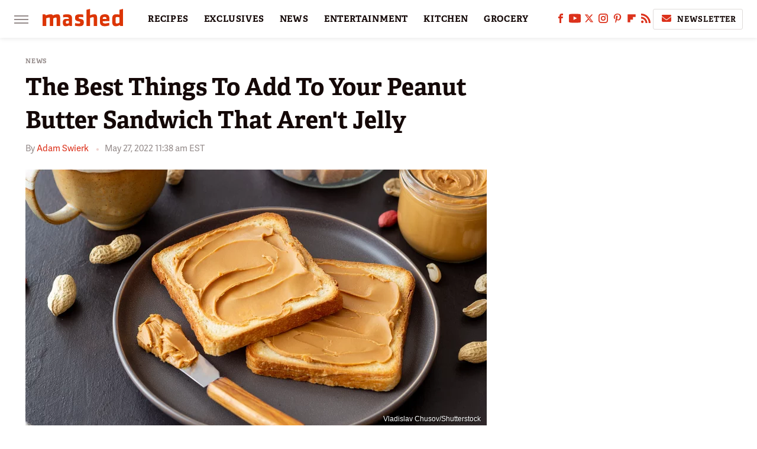

--- FILE ---
content_type: text/html; charset=UTF-8
request_url: https://www.mashed.com/877053/the-best-things-to-add-to-your-peanut-butter-sandwich-that-arent-jelly/
body_size: 27643
content:
<!DOCTYPE html>
<html xmlns="http://www.w3.org/1999/xhtml" lang="en-US">
<head>
            
        <!-- START email detection/removal script -->
        <script>
            !function(){"use strict";function e(e){const t=e.match(/((?=([a-z0-9._!#$%+^&*()[\]<>-]+))@[a-z0-9._-]+\.[a-z0-9._-]+)/gi);return t?t[0]:""}function t(t){return e(a(t.toLowerCase()))}function a(e){return e.replace(/\s/g,"")}async function n(e){const t={sha256Hash:"",sha1Hash:""};if(!("msCrypto"in window)&&"https:"===location.protocol&&"crypto"in window&&"TextEncoder"in window){const a=(new TextEncoder).encode(e),[n,c]=await Promise.all([s("SHA-256",a),s("SHA-1",a)]);t.sha256Hash=n,t.sha1Hash=c}return t}async function s(e,t){const a=await crypto.subtle.digest(e,t);return Array.from(new Uint8Array(a)).map(e=>("00"+e.toString(16)).slice(-2)).join("")}function c(e){let t=!0;return Object.keys(e).forEach(a=>{0===e[a].length&&(t=!1)}),t}function i(e,t,a){e.splice(t,1);const n="?"+e.join("&")+a.hash;history.replaceState(null,"",n)}var o={checkEmail:e,validateEmail:t,trimInput:a,hashEmail:n,hasHashes:c,removeEmailAndReplaceHistory:i,detectEmails:async function(){const e=new URL(window.location.href),a=Array.from(e.searchParams.entries()).map(e=>`=`);let s,o;const r=["adt_eih","sh_kit"];if(a.forEach((e,t)=>{const a=decodeURIComponent(e),[n,c]=a.split("=");if("adt_ei"===n&&(s={value:c,index:t,emsrc:"url"}),r.includes(n)){o={value:c,index:t,emsrc:"sh_kit"===n?"urlhck":"urlh"}}}),s)t(s.value)&&n(s.value).then(e=>{if(c(e)){const t={value:e,created:Date.now()};localStorage.setItem("adt_ei",JSON.stringify(t)),localStorage.setItem("adt_emsrc",s.emsrc)}});else if(o){const e={value:{sha256Hash:o.value,sha1Hash:""},created:Date.now()};localStorage.setItem("adt_ei",JSON.stringify(e)),localStorage.setItem("adt_emsrc",o.emsrc)}s&&i(a,s.index,e),o&&i(a,o.index,e)},cb:"adthrive"};const{detectEmails:r,cb:l}=o;r()}();
        </script>
        <!-- END email detection/removal script -->
        <!-- AdThrive Head Tag Manual -->
        <script data-no-optimize="1" data-cfasync="false">
            (function(w, d) {
                w.adthrive = w.adthrive || {};
                w.adthrive.cmd = w.
                    adthrive.cmd || [];
                w.adthrive.plugin = 'adthrive-ads-manual';
                w.adthrive.host = 'ads.adthrive.com';var s = d.createElement('script');
                s.async = true;
                s.referrerpolicy='no-referrer-when-downgrade';
                s.src = 'https://' + w.adthrive.host + '/sites/6806bd2b8512ca488c4ce126/ads.min.js?referrer=' + w.encodeURIComponent(w.location.href) + '&cb=' + (Math.floor(Math.random() * 100) + 1);
                var n = d.getElementsByTagName('script')[0];
                n.parentNode.insertBefore(s, n);
            })(window, document);
        </script>
        <!-- End of AdThrive Head Tag -->            <link rel="preload" href="/wp-content/themes/unified/css/article.mashed.min.css?design=3&v=1761058487" as="style"><link rel="preload" href="https://www.mashed.com/img/gallery/the-best-things-to-add-to-your-peanut-butter-sandwich-that-arent-jelly/intro-1653658471.sm.webp" as="image">
<link class="preloadFont" rel="preload" href="https://www.mashed.com/font/adelle-sans-bold.woff2" as="font" crossorigin>
<link class="preloadFont" rel="preload" href="https://www.mashed.com/font/adelle-sans-regular.woff2" as="font" crossorigin>
<link class="preloadFont" rel="preload" href="https://www.mashed.com/font/adelle-bold.woff2" as="font" crossorigin>

        <link rel="stylesheet" type="text/css" href="/wp-content/themes/unified/css/article.mashed.min.css?design=3&v=1761058487" />
        <meta http-equiv="Content-Type" content="text/html; charset=utf8" />
        <meta name="viewport" content="width=device-width, initial-scale=1.0">
        <meta http-equiv="Content-Security-Policy" content="block-all-mixed-content" />
        <meta http-equiv="X-UA-Compatible" content="IE=10" />
        
        
                <meta name="robots" content="max-image-preview:large">
        <meta name="thumbnail" content="https://www.mashed.com/img/gallery/the-best-things-to-add-to-your-peanut-butter-sandwich-that-arent-jelly/l-intro-1653658471.jpg">
        <title>The Best Things To Add To Your Peanut Butter Sandwich That Aren't Jelly</title>
        <meta name='description' content="Peanut butter and jelly is as classic a pairing as you can find, but if you've tired of the monotony, try any of these suggestions for a twist on a PB&amp;J." />
        <meta property="mrf:tags" content="Content Type:Feature;Primary Category:News;Headline Approver:Unknown;Trello Board:;Important Topic:False" />
        
                <meta property="og:site_name" content="Mashed" />
        <meta property="og:title" content="The Best Things To Add To Your Peanut Butter Sandwich That Aren't Jelly - Mashed">
        <meta property="og:image" content="https://www.mashed.com/img/gallery/the-best-things-to-add-to-your-peanut-butter-sandwich-that-arent-jelly/l-intro-1653658471.jpg" />
        <meta property="og:description" content="Peanut butter and jelly is as classic a pairing as you can find, but if you've tired of the monotony, try any of these suggestions for a twist on a PB&amp;J.">
        <meta property="og:type" content="article">
        <meta property="og:url" content="https://www.mashed.com/877053/the-best-things-to-add-to-your-peanut-butter-sandwich-that-arent-jelly/">
                <meta name="twitter:title" content="The Best Things To Add To Your Peanut Butter Sandwich That Aren't Jelly - Mashed">
        <meta name="twitter:description" content="Peanut butter and jelly is as classic a pairing as you can find, but if you've tired of the monotony, try any of these suggestions for a twist on a PB&amp;J.">
        <meta name="twitter:site" content="@MashedHQ">
        <meta name="twitter:card" content="summary_large_image">
        <meta name="twitter:image" content="https://www.mashed.com/img/gallery/the-best-things-to-add-to-your-peanut-butter-sandwich-that-arent-jelly/l-intro-1653658471.jpg">
            <meta property="article:published_time" content="2022-05-27T15:38:30+00:00" />
    <meta property="article:modified_time" content="2022-05-27T15:38:30+00:00" />
    <meta property="article:author" content="Adam Swierk" />
        
        <link rel="shortcut icon" href="https://www.mashed.com/img/mashed-favicon-448x448.png">
        <link rel="icon" href="https://www.mashed.com/img/mashed-favicon-448x448.png">
        <link rel="canonical" href="https://www.mashed.com/877053/the-best-things-to-add-to-your-peanut-butter-sandwich-that-arent-jelly/"/>
        <link rel="alternate" type="application/rss+xml" title="News - Mashed" href="https://www.mashed.com/category/news/feed/" />

        
        <script type="application/ld+json">{"@context":"http:\/\/schema.org","@type":"Article","mainEntityOfPage":{"@type":"WebPage","@id":"https:\/\/www.mashed.com\/877053\/the-best-things-to-add-to-your-peanut-butter-sandwich-that-arent-jelly\/","url":"https:\/\/www.mashed.com\/877053\/the-best-things-to-add-to-your-peanut-butter-sandwich-that-arent-jelly\/","breadcrumb":{"@type":"BreadcrumbList","itemListElement":[{"@type":"ListItem","position":1,"item":{"@id":"https:\/\/www.mashed.com\/category\/news\/","name":"News"}}]}},"isAccessibleForFree":true,"headline":"The Best Things To Add To Your Peanut Butter Sandwich That Aren't Jelly","image":{"@type":"ImageObject","url":"https:\/\/www.mashed.com\/img\/gallery\/the-best-things-to-add-to-your-peanut-butter-sandwich-that-arent-jelly\/l-intro-1653658471.jpg","height":898,"width":1600},"datePublished":"2022-05-27T15:38:30+00:00","dateModified":"2022-05-27T15:38:30+00:00","author":[{"@type":"Person","name":"Adam Swierk","description":"Adam is a passionate essayist and storyteller who lives to write. He spent more than a decade in the human services field after college, working with adults with developmental disabilities and mental health issues, which included providing nutrition and cooking lessons to countless individuals.","url":"https:\/\/www.mashed.com\/author\/adamswierk\/","knowsAbout":["Fast Food History","Food-Based Television","Craft Beer"],"alumniOf":{"@type":"Organization","name":"Tufts University"},"sameAs":["https:\/\/www.twitter.com\/adamswierk"]}],"publisher":{"@type":"Organization","address":{"@type":"PostalAddress","streetAddress":"11787 Lantern Road #201","addressLocality":"Fishers","addressRegion":"IN","postalCode":"46038","addressCountry":"US"},"contactPoint":{"@type":"ContactPoint","telephone":"(908) 514-8038","contactType":"customer support","email":"staff@mashed.com"},"publishingPrinciples":"https:\/\/www.mashed.com\/policies\/","@id":"https:\/\/www.mashed.com\/","name":"Mashed","url":"https:\/\/www.mashed.com\/","logo":{"@type":"ImageObject","url":"https:\/\/www.mashed.com\/img\/mashed-meta-image-1280x720.png","caption":"Mashed Logo"},"description":"The latest news on grocery chains, celebrity chefs, and fast food - plus reviews, cooking tips and advice, recipes, and more.","sameAs":["https:\/\/www.facebook.com\/MashedFood","https:\/\/www.youtube.com\/c\/MashedFood","https:\/\/twitter.com\/MashedHQ","https:\/\/www.instagram.com\/mashedfood","https:\/\/www.pinterest.com\/mashedfood","https:\/\/flipboard.com\/@Mashed","https:\/\/subscribe.mashed.com\/newsletter"]},"description":"Peanut butter and jelly is as classic a pairing as you can find, but if you've tired of the monotony, try any of these suggestions for a twist on a PB&amp;J."}</script>
                </head>
<body>
<div id="wrapper">
    <div class="page-wrap">
        <header id="header" class="">
            <div class="nav-drop">
                <div class="jcf-scrollable">
                    <div class="aside-holder">
                                    <nav id="aside-nav">
                <div class="nav-top">
                    <div class="logo">
                        <a href="/" class="logo-holder">
                            <img src="https://www.mashed.com/img/mashed_logo_color_2.svg" alt="Mashed" width="136" height="34">
                        </a>
                        <a href="#" class="nav-opener close"></a>
                    </div>
                </div>
                            <div class="search-bar">
                <input type="search" class="search-box-nav" placeholder="Search recipes">
                <a href="/search" class="search-button search-button-nav"><svg><use xlink:href="#search"></use></svg></a>
            </div>
                <ul class="main-nav"><li class="navlink navlink-recipes"><a href="/category/recipes/">RECIPES</a><input type="checkbox" id="subnav-button-recipes"><label for="subnav-button-recipes"></label><ul class="main-nav"><li class="subnavlink navlink-course"><a href="/category/course/">Course</a></li><li class="subnavlink navlink-dish-type"><a href="/category/dish-type/">Dish Type</a></li><li class="subnavlink navlink-main-ingredients"><a href="/category/main-ingredients/">Main Ingredients</a></li><li class="subnavlink navlink-drink-recipes"><a href="/category/drink-recipes/">Drink Recipes</a></li><li class="subnavlink navlink-baking-recipes"><a href="/category/baking-recipes/">Baking Recipes</a></li><li class="subnavlink navlink-dietary-considerations"><a href="/category/dietary-considerations/">Dietary Considerations</a></li><li class="subnavlink navlink-preparation"><a href="/category/preparation/">Preparation</a></li><li class="subnavlink navlink-cuisine"><a href="/category/cuisine/">Cuisine</a></li><li class="subnavlink navlink-copycat-recipes"><a href="/category/copycat-recipes/">Copycat Recipes</a></li><li class="subnavlink navlink-tiktok-and-trending-recipes"><a href="/category/tiktok-and-trending-recipes/">Tiktok and Trending Recipes</a></li></ul></li><li class="navlink navlink-exclusives"><a href="/category/exclusives/">EXCLUSIVES</a><input type="checkbox" id="subnav-button-exclusives"><label for="subnav-button-exclusives"></label><ul class="main-nav"><li class="subnavlink navlink-exclusives-interviews"><a href="/category/exclusives-interviews/">Interviews</a></li><li class="subnavlink navlink-opinion"><a href="/category/opinion/">Opinion</a></li><li class="subnavlink navlink-exclusives-reviews"><a href="/category/exclusives-reviews/">Reviews</a></li></ul></li><li class="navlink navlink-news"><a href="/category/news/">NEWS</a></li><li class="navlink navlink-entertainment"><a href="/category/entertainment/">ENTERTAINMENT</a><input type="checkbox" id="subnav-button-entertainment"><label for="subnav-button-entertainment"></label><ul class="main-nav"><li class="subnavlink navlink-celebs"><a href="/category/celebs/">Celebs</a></li><li class="subnavlink navlink-tv-and-movies"><a href="/category/tv-and-movies/">TV and Movies</a></li></ul></li><li class="navlink navlink-kitchen"><a href="/category/kitchen/">KITCHEN</a><input type="checkbox" id="subnav-button-kitchen"><label for="subnav-button-kitchen"></label><ul class="main-nav"><li class="subnavlink navlink-tips-cooking"><a href="/category/tips-cooking/">Tips</a></li><li class="subnavlink navlink-how-to"><a href="/category/how-to/">How-To</a></li><li class="subnavlink navlink-kitchen-tools"><a href="/category/kitchen-tools/">Kitchen Tools</a></li><li class="subnavlink navlink-storage-and-preservation"><a href="/category/storage-and-preservation/">Storage and Preservation</a></li><li class="subnavlink navlink-cleaning-cooking"><a href="/category/cleaning-cooking/">Cleaning</a></li><li class="subnavlink navlink-grilling-and-smoking"><a href="/category/grilling-and-smoking/">Grilling and Smoking</a></li><li class="subnavlink navlink-baking"><a href="/category/baking/">Baking</a></li><li class="subnavlink navlink-cooking"><a href="/category/cooking/">Cooking</a></li><li class="subnavlink navlink-cookbooks"><a href="/category/cookbooks/">Cookbooks</a></li><li class="subnavlink navlink-beverages"><a href="/category/beverages/">Beverages</a></li></ul></li><li class="navlink navlink-grocery"><a href="/category/grocery/">GROCERY</a><input type="checkbox" id="subnav-button-grocery"><label for="subnav-button-grocery"></label><ul class="main-nav"><li class="subnavlink navlink-shopping-tips"><a href="/category/shopping-tips/">Shopping Tips</a></li><li class="subnavlink navlink-stores-and-chains"><a href="/category/stores-and-chains/">Stores and Chains</a></li><li class="subnavlink navlink-gas-stations"><a href="/category/gas-stations/">Gas Stations</a></li></ul></li><li class="navlink navlink-restaurants"><a href="/category/restaurants/">RESTAURANTS</a><input type="checkbox" id="subnav-button-restaurants"><label for="subnav-button-restaurants"></label><ul class="main-nav"><li class="subnavlink navlink-fast-food"><a href="/category/fast-food/">Fast Food</a></li><li class="subnavlink navlink-casual-dining"><a href="/category/casual-dining/">Casual Dining</a></li><li class="subnavlink navlink-pizzerias"><a href="/category/pizzerias/">Pizzerias</a></li><li class="subnavlink navlink-coffee-shops"><a href="/category/coffee-shops/">Coffee Shops</a></li></ul></li><li class="navlink navlink-facts"><a href="/category/facts/">FACTS</a></li><li class="navlink navlink-holidays"><a href="/category/holidays/">HOLIDAYS</a><input type="checkbox" id="subnav-button-holidays"><label for="subnav-button-holidays"></label><ul class="main-nav"><li class="subnavlink navlink-christmas"><a href="/category/christmas/">Christmas</a></li><li class="subnavlink navlink-new-years"><a href="/category/new-years/">New Year's</a></li><li class="subnavlink navlink-easter"><a href="/category/easter/">Easter</a></li><li class="subnavlink navlink-passover"><a href="/category/passover/">Passover</a></li><li class="subnavlink navlink-thanksgiving"><a href="/category/thanksgiving/">Thanksgiving</a></li><li class="subnavlink navlink-halloween"><a href="/category/halloween/">Halloween</a></li><li class="subnavlink navlink-st-patricks-day"><a href="/category/st-patricks-day/">St. Patrick's Day</a></li><li class="subnavlink navlink-valentines-day"><a href="/category/valentines-day/">Valentine's Day</a></li><li class="subnavlink navlink-mothers-day"><a href="/category/mothers-day/">Mother's Day</a></li></ul></li><li class="navlink navlink-features"><a href="/category/features/">FEATURES</a></li></ul>        <ul class="social-buttons">
            <li><a href="http://www.facebook.com/MashedFood" target="_blank" title="Facebook" aria-label="Facebook"><svg class="icon"><use xlink:href="#facebook"></use></svg></a></li><li><a href="https://www.youtube.com/c/MashedFood" target="_blank" title="YouTube" aria-label="YouTube"><svg class="icon"><use xlink:href="#youtube"></use></svg></a></li><li><a href="https://twitter.com/MashedHQ" target="_blank" title="Twitter" aria-label="Twitter"><svg class="icon"><use xlink:href="#twitter"></use></svg></a></li><li><a href="https://www.instagram.com/mashedfood" target="_blank" title="Instagram" aria-label="Instagram"><svg class="icon"><use xlink:href="#instagram"></use></svg></a></li><li><a href="https://www.pinterest.com/mashedfood" target="_blank" title="Pinterest" aria-label="Pinterest"><svg class="icon"><use xlink:href="#pinterest"></use></svg></a></li><li><a href="https://flipboard.com/@Mashed" target="_blank" title="Flipboard" aria-label="Flipboard"><svg class="icon"><use xlink:href="#flipboard"></use></svg></a></li><li><a href="/feed/" target="_blank" title="RSS" aria-label="RSS"><svg class="icon"><use xlink:href="#rss"></use></svg></a></li>
            
            <li class="menu-btn newsletter-btn"><a href="https://subscribe.mashed.com/newsletter?utm_source=mashed&utm_medium=side-nav" target="_blank" title="Newsletter" aria-label="Newsletter"><svg class="icon"><use xlink:href="#revue"></use></svg>Newsletter</a></li>
        </ul>            <ul class="info-links">
                <li class="info-link first-info-link"><a href="/about/">About</a></li>
                <li class="info-link"><a href="/policies/">Editorial Policies</a></li>
                
                <li class="info-link"><a href="/our-experts/">Our Experts</a></li>
                <li class="info-link"><a href="https://www.static.com/mashed-privacy-policy" target="_blank">Privacy Policy</a></a>
                <li class="info-link"><a href="https://www.static.com/terms" target="_blank">Terms of Use</a></li>
            </ul>
            </nav>                        <div class="nav-bottom">
                            <span class="copyright-info">&copy; 2026                                <a href="https://www.static.com/" target="_blank">Static Media</a>. All Rights Reserved
                            </span>
                        </div>
                    </div>
                </div>
            </div>
            <div id="bg"></div>
         
            <div id="header-container">
                <div id="hamburger-holder">
                    <div class="hamburger nav-opener"></div>
                </div>

                    <div id="logo" class="top-nav-standard">
        <a href="/"><img src="https://www.mashed.com/img/mashed_logo_color_2.svg" alt="Mashed" width="136" height="34"></a>
    </div>
                <div id="logo-icon" class="top-nav-scrolled">
                    <a href="/" >
                        <img src="https://www.mashed.com/img/mashed_icon_color.svg" alt="Mashed" width="34" height="23">                    </a>
                </div>

                <div id="top-nav-title" class="top-nav-scrolled">The Best Things To Add To Your Peanut Butter Sandwich That Aren't Jelly</div>

                            <div id="top-nav" class="top-nav-standard">
                <nav id="top-nav-holder">
                    
                    <a href="/category/recipes/" class="navlink-recipes">RECIPES</a>
<a href="/category/exclusives/" class="navlink-exclusives">EXCLUSIVES</a>
<a href="/category/news/" class="navlink-news">NEWS</a>
<a href="/category/entertainment/" class="navlink-entertainment">ENTERTAINMENT</a>
<a href="/category/kitchen/" class="navlink-kitchen">KITCHEN</a>
<a href="/category/grocery/" class="navlink-grocery">GROCERY</a>
<a href="/category/restaurants/" class="navlink-restaurants">RESTAURANTS</a>
<a href="/category/facts/" class="navlink-facts">FACTS</a>
<a href="/category/holidays/" class="navlink-holidays">HOLIDAYS</a>
<a href="/category/features/" class="navlink-features">FEATURES</a>

                </nav>
            </div>                <svg width="0" height="0" class="hidden">
            <symbol version="1.1" xmlns="http://www.w3.org/2000/svg" viewBox="0 0 16 16" id="rss">
    <path d="M2.13 11.733c-1.175 0-2.13 0.958-2.13 2.126 0 1.174 0.955 2.122 2.13 2.122 1.179 0 2.133-0.948 2.133-2.122-0-1.168-0.954-2.126-2.133-2.126zM0.002 5.436v3.067c1.997 0 3.874 0.781 5.288 2.196 1.412 1.411 2.192 3.297 2.192 5.302h3.080c-0-5.825-4.739-10.564-10.56-10.564zM0.006 0v3.068c7.122 0 12.918 5.802 12.918 12.932h3.076c0-8.82-7.176-16-15.994-16z"></path>
</symbol>
        <symbol xmlns="http://www.w3.org/2000/svg" viewBox="0 0 512 512" id="twitter">
    <path d="M389.2 48h70.6L305.6 224.2 487 464H345L233.7 318.6 106.5 464H35.8L200.7 275.5 26.8 48H172.4L272.9 180.9 389.2 48zM364.4 421.8h39.1L151.1 88h-42L364.4 421.8z"></path>
</symbol>
        <symbol xmlns="http://www.w3.org/2000/svg" viewBox="0 0 32 32" id="facebook">
    <path d="M19 6h5V0h-5c-3.86 0-7 3.14-7 7v3H8v6h4v16h6V16h5l1-6h-6V7c0-.542.458-1 1-1z"></path>
</symbol>
        <symbol xmlns="http://www.w3.org/2000/svg" viewBox="0 0 14 14" id="flipboard">
    <path d="m 6.9999999,0.99982 5.9993001,0 0,1.99835 0,1.99357 -1.993367,0 -1.9980673,0 -0.014998,1.99357 -0.01,1.99835 -1.9980669,0.01 -1.9933674,0.0146 -0.014998,1.99835 -0.01,1.99357 -1.9834686,0 -1.9836686,0 0,-6.00006 0,-5.99994 5.9992001,0 z"></path>
</symbol>
        <symbol viewBox="0 0 24 24" xmlns="http://www.w3.org/2000/svg" id="instagram">
    <path d="M17.3183118,0.0772036939 C18.5358869,0.132773211 19.3775594,0.311686093 20.156489,0.614412318 C20.9357539,0.917263935 21.5259307,1.30117806 22.1124276,1.88767349 C22.6988355,2.47414659 23.0827129,3.06422396 23.3856819,3.84361655 C23.688357,4.62263666 23.8672302,5.46418415 23.9227984,6.68172489 C23.9916356,8.19170553 24,8.72394829 24,11.9999742 C24,15.2760524 23.9916355,15.808302 23.9227954,17.3182896 C23.8672306,18.5358038 23.6883589,19.3773584 23.3855877,20.1566258 C23.0826716,20.9358162 22.6987642,21.5259396 22.1124276,22.1122749 C21.5259871,22.6987804 20.9357958,23.0827198 20.1563742,23.3856323 C19.3772192,23.6883583 18.5357324,23.8672318 17.3183209,23.9227442 C15.8086874,23.9916325 15.2765626,24 12,24 C8.72343739,24 8.19131258,23.9916325 6.68172382,23.9227463 C5.46426077,23.8672314 4.62270711,23.6883498 3.84342369,23.3855738 C3.0641689,23.0827004 2.47399369,22.6987612 1.88762592,22.1123283 C1.30117312,21.525877 0.91721975,20.9357071 0.614318116,20.1563835 C0.311643016,19.3773633 0.132769821,18.5358159 0.0772038909,17.3183251 C0.0083529426,15.8092887 0,15.2774634 0,11.9999742 C0,8.7225328 0.00835296697,8.19071076 0.0772047368,6.68165632 C0.132769821,5.46418415 0.311643016,4.62263666 0.614362729,3.84350174 C0.91719061,3.06430165 1.30113536,2.4741608 1.88757245,1.88772514 C2.47399369,1.30123879 3.0641689,0.917299613 3.84345255,0.614414972 C4.62236201,0.311696581 5.46409415,0.132773979 6.68163888,0.0772035898 C8.19074867,0.00835221992 8.72252573,0 12,0 C15.2774788,0 15.8092594,0.00835235053 17.3183118,0.0772036939 Z M12,2.66666667 C8.75959504,2.66666667 8.26400713,2.67445049 6.80319929,2.74109814 C5.87614637,2.78341009 5.31952221,2.90172878 4.80947575,3.09995521 C4.37397765,3.26922052 4.09725505,3.44924273 3.77324172,3.77329203 C3.44916209,4.09737087 3.26913181,4.37408574 3.09996253,4.80937168 C2.90169965,5.31965737 2.78340891,5.87618164 2.74109927,6.80321713 C2.67445122,8.26397158 2.66666667,8.75960374 2.66666667,11.9999742 C2.66666667,15.2403924 2.67445121,15.7360281 2.74109842,17.1967643 C2.78340891,18.1238184 2.90169965,18.6803426 3.09990404,19.1904778 C3.26914133,19.6259017 3.44919889,19.9026659 3.77329519,20.2267614 C4.09725505,20.5507573 4.37397765,20.7307795 4.80932525,20.8999863 C5.31971515,21.0982887 5.87621193,21.2165784 6.80323907,21.2588497 C8.26460439,21.3255353 8.76051223,21.3333333 12,21.3333333 C15.2394878,21.3333333 15.7353956,21.3255353 17.1968056,21.2588476 C18.123775,21.216579 18.6802056,21.0982995 19.1905083,20.9000309 C19.6260288,20.7307713 19.9027426,20.5507596 20.2267583,20.226708 C20.5507492,19.9027179 20.7308046,19.6259456 20.9000375,19.1906283 C21.0983009,18.6803412 21.2165908,18.1238118 21.2588986,17.196779 C21.3255376,15.7350718 21.3333333,15.2390126 21.3333333,11.9999742 C21.3333333,8.76098665 21.3255376,8.26493375 21.2589016,6.80323567 C21.2165911,5.87618164 21.0983004,5.31965737 20.9001178,4.80957831 C20.7308131,4.37403932 20.550774,4.09729207 20.2267583,3.77324038 C19.9027658,3.44924868 19.6260264,3.26922777 19.1905015,3.09996643 C18.6803988,2.90171817 18.1238378,2.78341062 17.1967608,2.74109868 C15.7359966,2.67445057 15.2404012,2.66666667 12,2.66666667 Z M12,18.2222222 C8.56356156,18.2222222 5.77777778,15.4364384 5.77777778,12 C5.77777778,8.56356156 8.56356156,5.77777778 12,5.77777778 C15.4364384,5.77777778 18.2222222,8.56356156 18.2222222,12 C18.2222222,15.4364384 15.4364384,18.2222222 12,18.2222222 Z M12,15.5555556 C13.9636791,15.5555556 15.5555556,13.9636791 15.5555556,12 C15.5555556,10.0363209 13.9636791,8.44444444 12,8.44444444 C10.0363209,8.44444444 8.44444444,10.0363209 8.44444444,12 C8.44444444,13.9636791 10.0363209,15.5555556 12,15.5555556 Z M18.2222222,7.11111111 C17.4858426,7.11111111 16.8888889,6.51415744 16.8888889,5.77777778 C16.8888889,5.04139811 17.4858426,4.44444444 18.2222222,4.44444444 C18.9586019,4.44444444 19.5555556,5.04139811 19.5555556,5.77777778 C19.5555556,6.51415744 18.9586019,7.11111111 18.2222222,7.11111111 Z"/>
</symbol>
         <symbol xmlns="http://www.w3.org/2000/svg" viewBox="0 0 448 512" id="linkedin">
    <path d="M100.3 448H7.4V148.9h92.9zM53.8 108.1C24.1 108.1 0 83.5 0 53.8a53.8 53.8 0 0 1 107.6 0c0 29.7-24.1 54.3-53.8 54.3zM447.9 448h-92.7V302.4c0-34.7-.7-79.2-48.3-79.2-48.3 0-55.7 37.7-55.7 76.7V448h-92.8V148.9h89.1v40.8h1.3c12.4-23.5 42.7-48.3 87.9-48.3 94 0 111.3 61.9 111.3 142.3V448z"/>
</symbol>
        <symbol xmlns="http://www.w3.org/2000/svg" viewBox="0 0 240.1 113.49" id="muckrack">
    <path class="b" d="M223.2,73.59c11.2-7.6,16.8-20.3,16.9-33.3C240.1,20.39,226.8.09,199.4.09c-8.35-.1-18.27-.1-28.14-.07-9.86.02-19.66.07-27.76.07v113.4h29.6v-35h17l17.1,35h30.6l.8-5-18.7-33.4c2.5-.8,3.3-1.5,3.3-1.5ZM199,54.29h-25.8v-29.7h25.8c8.4,0,12.3,7.4,12.3,14.6s-4.1,15.1-12.3,15.1Z"/><polygon class="b" points="0 .14 10.9 .14 64.5 49.24 117.9 .14 129.3 .14 129.3 113.34 99.7 113.34 99.7 54.24 66.1 83.74 62.7 83.74 29.6 54.24 29.6 113.34 0 113.34 0 .14"/>
</symbol>
        <symbol xmlns="http://www.w3.org/2000/svg" viewBox="7 2 2 12" id="youtube">
    <path d="M15.841 4.8c0 0-0.156-1.103-0.637-1.587-0.609-0.637-1.291-0.641-1.603-0.678-2.237-0.163-5.597-0.163-5.597-0.163h-0.006c0 0-3.359 0-5.597 0.163-0.313 0.038-0.994 0.041-1.603 0.678-0.481 0.484-0.634 1.587-0.634 1.587s-0.159 1.294-0.159 2.591v1.213c0 1.294 0.159 2.591 0.159 2.591s0.156 1.103 0.634 1.588c0.609 0.637 1.409 0.616 1.766 0.684 1.281 0.122 5.441 0.159 5.441 0.159s3.363-0.006 5.6-0.166c0.313-0.037 0.994-0.041 1.603-0.678 0.481-0.484 0.637-1.588 0.637-1.588s0.159-1.294 0.159-2.591v-1.213c-0.003-1.294-0.162-2.591-0.162-2.591zM6.347 10.075v-4.497l4.322 2.256-4.322 2.241z"></path>
</symbol>
        <symbol xmlns="http://www.w3.org/2000/svg" viewBox="0 0 512 512" id="pinterest">
    <g>
    <path d="M220.646,338.475C207.223,408.825,190.842,476.269,142.3,511.5
            c-14.996-106.33,21.994-186.188,39.173-270.971c-29.293-49.292,3.518-148.498,65.285-124.059
            c76.001,30.066-65.809,183.279,29.38,202.417c99.405,19.974,139.989-172.476,78.359-235.054
            C265.434-6.539,95.253,81.775,116.175,211.161c5.09,31.626,37.765,41.22,13.062,84.884c-57.001-12.65-74.005-57.6-71.822-117.533
            c3.53-98.108,88.141-166.787,173.024-176.293c107.34-12.014,208.081,39.398,221.991,140.376
            c15.67,113.978-48.442,237.412-163.23,228.529C258.085,368.704,245.023,353.283,220.646,338.475z">
    </path>
    </g>
</symbol>
        <symbol xmlns="http://www.w3.org/2000/svg" viewBox="0 0 32 32" id="tiktok">
    <path d="M 22.472559,-3.8146973e-6 C 23.000559,4.5408962 25.535059,7.2481962 29.941559,7.5361962 v 5.1073998 c -2.5536,0.2496 -4.7905,-0.5856 -7.3922,-2.1601 v 9.5523 c 0,12.1348 -13.2292004,15.927 -18.5478004,7.2291 -3.4177,-5.597 -1.3248,-15.4181 9.6387004,-15.8117 v 5.3857 c -0.8352,0.1344 -1.728,0.3456 -2.5441,0.6241 -2.4384004,0.8256 -3.8209004,2.3712 -3.4369004,5.0977 0.7392,5.2226 10.3204004,6.7682 9.5235004,-3.4369 V 0.00959619 h 5.2898 z" />
</symbol>
        <symbol xmlns="http://www.w3.org/2000/svg" viewBox="0 0 32 32" id="twitch">
    <path d="M3 0l-3 5v23h8v4h4l4-4h5l9-9v-19h-27zM26 17l-5 5h-5l-4 4v-4h-6v-18h20v13z"></path><path d="M19 8h3v8h-3v-8z"></path><path d="M13 8h3v8h-3v-8z"></path>
</symbol>
        <symbol xmlns="http://www.w3.org/2000/svg" viewBox="0 0 512.016 512.016" id="snapchat" >
    <g>
        <g>
            <path d="M500.459,375.368c-64.521-10.633-93.918-75.887-97.058-83.294c-0.06-0.145-0.307-0.666-0.375-0.819
                c-3.234-6.571-4.036-11.904-2.347-15.838c3.388-8.013,17.741-12.553,26.931-15.462c2.586-0.836,5.009-1.604,6.938-2.372
                c18.586-7.339,27.913-16.717,27.716-27.895c-0.179-8.866-7.134-17.007-17.434-20.651c-3.55-1.485-7.774-2.295-11.887-2.295
                c-2.842,0-7.066,0.401-11.102,2.287c-7.868,3.678-14.865,5.658-20.156,5.888c-2.355-0.094-4.139-0.486-5.427-0.922
                c0.162-2.79,0.35-5.658,0.529-8.585l0.094-1.493c2.193-34.807,4.915-78.123-6.673-104.081
                c-34.27-76.834-106.999-82.807-128.478-82.807l-10.018,0.094c-21.436,0-94.029,5.965-128.265,82.756
                c-11.614,26.018-8.866,69.316-6.664,104.115c0.213,3.422,0.427,6.758,0.614,10.01c-1.468,0.503-3.584,0.947-6.46,0.947
                c-6.161,0-13.542-1.997-21.931-5.922c-12.126-5.683-34.295,1.911-37.291,17.647c-1.63,8.516,1.801,20.796,27.383,30.908
                c1.988,0.785,4.489,1.587,7.561,2.56c8.576,2.722,22.929,7.27,26.325,15.266c1.681,3.951,0.879,9.284-2.662,16.512
                c-1.263,2.944-31.65,72.124-98.765,83.174c-6.963,1.143-11.93,7.322-11.537,14.353c0.111,1.954,0.563,3.917,1.399,5.897
                c5.641,13.193,27.119,22.349,67.55,28.766c0.887,2.295,1.92,7.006,2.509,9.737c0.853,3.9,1.749,7.927,2.97,12.1
                c1.229,4.224,4.881,11.307,15.445,11.307c3.575,0,7.714-0.811,12.211-1.681c6.468-1.271,15.309-2.995,26.274-2.995
                c6.084,0,12.416,0.546,18.825,1.604c12.092,2.005,22.699,9.506,35.004,18.202c18.116,12.809,34.586,22.605,67.524,22.605
                c0.87,0,1.732-0.026,2.577-0.085c1.22,0.06,2.449,0.085,3.695,0.085c28.851,0,54.246-7.62,75.494-22.63
                c11.742-8.311,22.835-16.162,34.935-18.176c6.426-1.058,12.766-1.604,18.85-1.604c10.513,0,18.901,1.348,26.385,2.816
                c5.06,0.998,9.02,1.476,12.672,1.476c7.373,0,12.8-4.053,14.874-11.127c1.195-4.113,2.091-8.021,2.961-12.015
                c0.461-2.125,1.57-7.211,2.509-9.66c39.851-6.34,60.203-15.138,65.835-28.297c0.845-1.894,1.34-3.9,1.476-6.033
                C512.372,382.707,507.422,376.529,500.459,375.368z"/>
        </g>
    </g>
</symbol>
        <symbol xmlns="http://www.w3.org/2000/svg" viewBox="0 0 192 192" id="threads">
    <path d="M141.537 88.9883C140.71 88.5919 139.87 88.2104 139.019 87.8451C137.537 60.5382 122.616 44.905 97.5619 44.745C97.4484 44.7443 97.3355 44.7443 97.222 44.7443C82.2364 44.7443 69.7731 51.1409 62.102 62.7807L75.881 72.2328C81.6116 63.5383 90.6052 61.6848 97.2286 61.6848C97.3051 61.6848 97.3819 61.6848 97.4576 61.6855C105.707 61.7381 111.932 64.1366 115.961 68.814C118.893 72.2193 120.854 76.925 121.825 82.8638C114.511 81.6207 106.601 81.2385 98.145 81.7233C74.3247 83.0954 59.0111 96.9879 60.0396 116.292C60.5615 126.084 65.4397 134.508 73.775 140.011C80.8224 144.663 89.899 146.938 99.3323 146.423C111.79 145.74 121.563 140.987 128.381 132.296C133.559 125.696 136.834 117.143 138.28 106.366C144.217 109.949 148.617 114.664 151.047 120.332C155.179 129.967 155.42 145.8 142.501 158.708C131.182 170.016 117.576 174.908 97.0135 175.059C74.2042 174.89 56.9538 167.575 45.7381 153.317C35.2355 139.966 29.8077 120.682 29.6052 96C29.8077 71.3178 35.2355 52.0336 45.7381 38.6827C56.9538 24.4249 74.2039 17.11 97.0132 16.9405C119.988 17.1113 137.539 24.4614 149.184 38.788C154.894 45.8136 159.199 54.6488 162.037 64.9503L178.184 60.6422C174.744 47.9622 169.331 37.0357 161.965 27.974C147.036 9.60668 125.202 0.195148 97.0695 0H96.9569C68.8816 0.19447 47.2921 9.6418 32.7883 28.0793C19.8819 44.4864 13.2244 67.3157 13.0007 95.9325L13 96L13.0007 96.0675C13.2244 124.684 19.8819 147.514 32.7883 163.921C47.2921 182.358 68.8816 191.806 96.9569 192H97.0695C122.03 191.827 139.624 185.292 154.118 170.811C173.081 151.866 172.51 128.119 166.26 113.541C161.776 103.087 153.227 94.5962 141.537 88.9883ZM98.4405 129.507C88.0005 130.095 77.1544 125.409 76.6196 115.372C76.2232 107.93 81.9158 99.626 99.0812 98.6368C101.047 98.5234 102.976 98.468 104.871 98.468C111.106 98.468 116.939 99.0737 122.242 100.233C120.264 124.935 108.662 128.946 98.4405 129.507Z" />
</symbol>
        <symbol xmlns="http://www.w3.org/2000/svg" viewBox="0 0 512 512" id="bluesky">
    <path d="M111.8 62.2C170.2 105.9 233 194.7 256 242.4c23-47.6 85.8-136.4 144.2-180.2c42.1-31.6 110.3-56 110.3 21.8c0 15.5-8.9 130.5-14.1 149.2C478.2 298 412 314.6 353.1 304.5c102.9 17.5 129.1 75.5 72.5 133.5c-107.4 110.2-154.3-27.6-166.3-62.9l0 0c-1.7-4.9-2.6-7.8-3.3-7.8s-1.6 3-3.3 7.8l0 0c-12 35.3-59 173.1-166.3 62.9c-56.5-58-30.4-116 72.5-133.5C100 314.6 33.8 298 15.7 233.1C10.4 214.4 1.5 99.4 1.5 83.9c0-77.8 68.2-53.4 110.3-21.8z"/>
</symbol>
        <symbol xmlns="http://www.w3.org/2000/svg" viewBox="0 0 618 478" id="google">
    <path d="M617.84 456.59C617.82 467.86 608.68 477 597.41 477.02H20.43C9.16 477 0.02 467.86 0 456.59V20.43C0.02 9.16 9.16 0.02 20.43 0H597.41C608.68 0.02 617.82 9.16 617.84 20.43V456.59ZM516.79 342.6V302.74C516.79 301.26 515.59 300.06 514.11 300.06H335.02V345.46H514.11C515.61 345.44 516.82 344.2 516.79 342.7C516.79 342.67 516.79 342.64 516.79 342.6ZM544.02 256.35V216.31C544.04 214.83 542.86 213.61 541.38 213.59C541.37 213.59 541.35 213.59 541.34 213.59H335.02V258.99H541.34C542.79 259.02 543.99 257.86 544.02 256.41C544.02 256.36 544.02 256.32 544.02 256.27V256.36V256.35ZM516.79 170.1V129.88C516.79 128.4 515.59 127.2 514.11 127.2H335.02V172.6H514.11C515.56 172.58 516.74 171.42 516.79 169.97V170.11V170.1ZM180.59 218.08V258.93H239.6C234.74 283.9 212.77 302.01 180.59 302.01C144.24 300.72 115.81 270.2 117.11 233.84C118.34 199.3 146.05 171.59 180.59 170.36C196.12 170.1 211.13 175.97 222.35 186.7L253.49 155.6C233.78 137.06 207.65 126.88 180.59 127.18C120.42 127.18 71.64 175.96 71.64 236.13C71.64 296.3 120.42 345.08 180.59 345.08C240.76 345.08 285 300.82 285 238.49C284.96 231.59 284.39 224.69 283.27 217.88L180.59 218.06V218.08Z"/>
</symbol>
        <symbol id="website" viewBox="0 0 17 17" xmlns="http://www.w3.org/2000/svg">
    <path fill-rule="evenodd" clip-rule="evenodd" d="M1.91041 1.47245C3.56879 -0.185927 6.25755 -0.185927 7.91592 1.47245L10.9186 4.47521C12.577 6.13361 12.577 8.82231 10.9186 10.4807C10.5041 10.8954 9.83185 10.8954 9.41728 10.4807C9.00271 10.0661 9.00271 9.39389 9.41728 8.97932C10.2465 8.15019 10.2465 6.80573 9.41728 5.97659L6.41454 2.97383C5.58535 2.14465 4.24097 2.14465 3.41178 2.97383C2.58261 3.80302 2.58261 5.1474 3.41178 5.97659L4.16248 6.72728C4.57708 7.14185 4.57707 7.81407 4.16248 8.22864C3.74789 8.64321 3.07569 8.64321 2.6611 8.22864L1.91041 7.47796C0.252031 5.81959 0.252031 3.13083 1.91041 1.47245ZM7.91592 5.9766C8.33049 6.39116 8.33049 7.06339 7.91592 7.47796C7.08678 8.3072 7.08678 9.65155 7.91592 10.4807L10.9186 13.4835C11.7479 14.3127 13.0922 14.3127 13.9215 13.4835C14.7506 12.6543 14.7506 11.3099 13.9215 10.4807L13.1708 9.73C12.7561 9.31544 12.7561 8.64321 13.1708 8.22864C13.5854 7.81407 14.2575 7.81407 14.6722 8.22864L15.4228 8.97932C17.0812 10.6377 17.0812 13.3265 15.4228 14.9849C13.7645 16.6433 11.0757 16.6433 9.41728 14.9849L6.41455 11.9822C4.75618 10.3238 4.75618 7.63498 6.41455 5.9766C6.82912 5.562 7.50135 5.562 7.91592 5.9766Z"/>
</symbol>
            <symbol xmlns="http://www.w3.org/2000/svg" viewBox="0 0 512 512" id="revue">
        <path d="M48 64C21.5 64 0 85.5 0 112c0 15.1 7.1 29.3 19.2 38.4L236.8 313.6c11.4 8.5 27 8.5 38.4 0L492.8 150.4c12.1-9.1 19.2-23.3 19.2-38.4c0-26.5-21.5-48-48-48H48zM0 176V384c0 35.3 28.7 64 64 64H448c35.3 0 64-28.7 64-64V176L294.4 339.2c-22.8 17.1-54 17.1-76.8 0L0 176z"/>
    </symbol>
        
        
        
        <symbol xmlns="http://www.w3.org/2000/svg" viewBox="0 0 16 16" id="advertise">
            <g clip-path="url(#clip0_1911_5435)">
            <path fill-rule="evenodd" clip-rule="evenodd" d="M12 1.40497L2.26973 4.27073L0 2.34144V12.6558L2.26967 10.7271L3.84476 11.191V14.1933C3.84529 15.229 4.55813 16.067 5.43904 16.0676H9.23405C9.67247 16.0682 10.0745 15.8571 10.3609 15.5183C10.6488 15.1814 10.8284 14.709 10.8278 14.1932V13.2478L12 13.593V1.40497ZM5.09306 14.5997C5.00434 14.4935 4.95039 14.3537 4.94986 14.1932V11.5168L9.72281 12.9219V14.1932C9.72227 14.3537 9.66885 14.4935 9.5796 14.5997C9.48985 14.7047 9.37052 14.7676 9.23409 14.7676H5.4391C5.30214 14.7676 5.18281 14.7047 5.09306 14.5997Z" />
            <path d="M13 1.11045L17 -0.067627V15.0654L13 13.8875V1.11045Z" />
            </g>
            <defs>
            <clipPath id="clip0_1911_5435">
            <rect width="16" height="16" fill="white"/>
            </clipPath>
            </defs>
        </symbol>            <symbol xmlns="http://www.w3.org/2000/svg" viewBox="0 0 512 512" id="search">
                <path d="M416 208c0 45.9-14.9 88.3-40 122.7L502.6 457.4c12.5 12.5 12.5 32.8 0 45.3s-32.8 12.5-45.3 0L330.7 376c-34.4 25.2-76.8 40-122.7 40C93.1 416 0 322.9 0 208S93.1 0 208 0S416 93.1 416 208zM208 352a144 144 0 1 0 0-288 144 144 0 1 0 0 288z"/>
            </symbol>
    
</svg>                    <nav id="social-nav-holder" class="top-nav-standard">
        <ul class="social-buttons">
            <li><a href="http://www.facebook.com/MashedFood" target="_blank" title="Facebook" aria-label="Facebook"><svg class="icon"><use xlink:href="#facebook"></use></svg></a></li><li><a href="https://www.youtube.com/c/MashedFood" target="_blank" title="YouTube" aria-label="YouTube"><svg class="icon"><use xlink:href="#youtube"></use></svg></a></li><li><a href="https://twitter.com/MashedHQ" target="_blank" title="Twitter" aria-label="Twitter"><svg class="icon"><use xlink:href="#twitter"></use></svg></a></li><li><a href="https://www.instagram.com/mashedfood" target="_blank" title="Instagram" aria-label="Instagram"><svg class="icon"><use xlink:href="#instagram"></use></svg></a></li><li><a href="https://www.pinterest.com/mashedfood" target="_blank" title="Pinterest" aria-label="Pinterest"><svg class="icon"><use xlink:href="#pinterest"></use></svg></a></li><li><a href="https://flipboard.com/@Mashed" target="_blank" title="Flipboard" aria-label="Flipboard"><svg class="icon"><use xlink:href="#flipboard"></use></svg></a></li><li><a href="/feed/" target="_blank" title="RSS" aria-label="RSS"><svg class="icon"><use xlink:href="#rss"></use></svg></a></li>
            
            <li class="menu-btn newsletter-btn"><a href="https://subscribe.mashed.com/newsletter?utm_source=mashed&utm_medium=top-nav" target="_blank" title="Newsletter" aria-label="Newsletter"><svg class="icon"><use xlink:href="#revue"></use></svg>Newsletter</a></li>
        </ul>
    </nav>
                                <div id="top-nav-share" class="top-nav-scrolled"></div>
	                        </div>
            <div id="is-tablet"></div>
            <div id="is-mobile"></div>
        </header>
<main id="main" role="main" class="infinite gallery" data-post-type="articles">
    <div class="holder">
        <div id="content" class="article">
            

            <article class="news-post">
    
    
    <ul class="breadcrumbs"><li>
<a href="/category/news/">News</a> </li></ul>
                <div class="news-article">
                <h1 class="title-gallery" data-post-id="877053" id="title-gallery" data-author="Adam Swierk" data-category="news" data-content_type="Feature" data-mod_date="2022-05-27" data-layout="Infinite" data-post_id="877053" data-pub_date="2022-05-27" data-day="Friday" data-dayhour="Friday-11AM" data-pubhour="11AM" data-num_slides="14" data-num_words="2800" data-pitcher="Unknown" data-trello_board="">The Best Things To Add To Your Peanut Butter Sandwich That Aren't Jelly</h1>
            </div>

    
                <div class="news-article">
                
                                <div class="byline-container">
                    <div class="byline-text-wrap">
                        <span class="byline-by">By</span> <a href="/author/adamswierk/" class="byline-author">Adam Swierk</a>
                        
                        <span class="byline-slash"></span>
                        <span class="byline-timestamp">
                            <time datetime="2022-05-27T15:38:30+00:00">May 27, 2022 11:38 am EST</time></span>
                        
                    </div>
                    
                </div>
                                <div class="slide-key image-holder gallery-image-holder credit-image-wrap lead-image-holder" data-post-url="https://www.mashed.com/877053/the-best-things-to-add-to-your-peanut-butter-sandwich-that-arent-jelly/" data-post-title="The Best Things To Add To Your Peanut Butter Sandwich That Aren't Jelly" data-slide-num="0" data-post-id="877053">
                                             <picture id="p48827a5a617d60f6ce6b243a3bceffb7">
                                                    <source media="(min-width: 429px)" srcset="https://www.mashed.com/img/gallery/the-best-things-to-add-to-your-peanut-butter-sandwich-that-arent-jelly/intro-1653658471.webp" type="image/webp">
                            <source media="(max-width: 428px)" srcset="https://www.mashed.com/img/gallery/the-best-things-to-add-to-your-peanut-butter-sandwich-that-arent-jelly/intro-1653658471.sm.webp" type="image/webp">
                        <img class="gallery-image " src="https://www.mashed.com/img/gallery/the-best-things-to-add-to-your-peanut-butter-sandwich-that-arent-jelly/intro-1653658471.jpg" data-slide-url="https://www.mashed.com/877053/the-best-things-to-add-to-your-peanut-butter-sandwich-that-arent-jelly/" data-post-id="877053" data-slide-num="0" data-slide-title="The Best Things To Add To Your Peanut Butter Sandwich That Aren't Jelly: " width="780" height="439" alt="Peanut butter spread on bread">
                    </source></source></picture>
                    <span class="gallery-image-credit">Vladislav Chusov/Shutterstock</span>
                    </div>
				            <div class="columns-holder ">
                
                        <div class="raptive-video-player"></div>
                <p dir="ltr">Very few foods are as entrenched in American society as peanut butter. A product found in more than 90% of U.S. kitchens, according to <a href="https://www.nationalpeanutboard.org/news/why-americas-favorite-spread-is-now-favourite-across-pond-conversation-between-american-peanut-council-and-national-peanut-board.htm" target="_blank">National Peanut Board</a>, the ubiquitous nature of peanut butter isn't much of a mystery. Beyond the indisputable fact that it's exquisitely delicious, peanut butter is easy to store, easy to use, and cheap. Its history of affordability and availability has made it a mainstay of American cuisine for more than a century, even being used to help ease the burden of meat rationing during World War I (via <a href="https://www.smithsonianmag.com/innovation/brief-history-peanut-butter-180976525/" target="_blank">Smithsonian</a>). And despite its high-calorie count, peanut butter is an exceptionally healthy food, offering a range of nutrients and health benefits — if you avoid the high-sugar, overly-processed varieties advises <a href="https://www.webmd.com/diet/peanut-butter-good-for-you" target="_blank">WebMD</a>.</p>
<p dir="ltr">Peanut butter can be found in appetizers, entrees, and desserts, with <a href="https://www.tastingtable.com/690317/what-to-make-with-peanut-butter-sandwich-sundae/" target="_blank">recipes</a> from soups to roasted turkey utilizing the ingredient. Of course, while you can use peanut butter in both sweet and savory dishes, nothing tops the classic peanut butter and (fill-in-the-blank) sandwich. Now, when we say fill-in-the-blank, most people default to jelly. But given that there are so many foods that pair well with peanut butter, it feels shortsighted to stick exclusively to that option. Frankly, if you've only ever consumed a peanut butter sandwich with jelly, you haven't yet truly lived. So, with an eye toward expanding your culinary horizons, here are the best things to add to your peanut butter sandwich... that <em>aren't</em> jelly.</p>

            </div>
            </div>

            <div class="news-article">
                
                <h2 class="">Marshmallow crème</h2>
                                <div class="slide-key image-holder gallery-image-holder credit-image-wrap " data-post-url="https://www.mashed.com/877053/the-best-things-to-add-to-your-peanut-butter-sandwich-that-arent-jelly/" data-post-title="The Best Things To Add To Your Peanut Butter Sandwich That Aren't Jelly" data-slide-num="1" data-post-id="877053">
                                             <picture id="pcd3510ede5ff45c21b398f56b3608171">
                                                    <source media="(min-width: 429px)" srcset="https://www.mashed.com/img/gallery/the-best-things-to-add-to-your-peanut-butter-sandwich-that-arent-jelly/marshmallow-creme-1653658471.webp" type="image/webp">
                            <source media="(max-width: 428px)" srcset="https://www.mashed.com/img/gallery/the-best-things-to-add-to-your-peanut-butter-sandwich-that-arent-jelly/marshmallow-creme-1653658471.sm.webp" type="image/webp">
                        <img class="gallery-image " src="https://www.mashed.com/img/gallery/the-best-things-to-add-to-your-peanut-butter-sandwich-that-arent-jelly/marshmallow-creme-1653658471.jpg" data-slide-url="https://www.mashed.com/877053/the-best-things-to-add-to-your-peanut-butter-sandwich-that-arent-jelly/" data-post-id="877053" data-slide-num="1" data-slide-title="The Best Things To Add To Your Peanut Butter Sandwich That Aren't Jelly: Marshmallow crème" width="780" height="439" alt="Fluffernutter sandwich on plate">
                    </source></source></picture>
                    <span class="gallery-image-credit">Brent Hofacker/Shutterstock</span>
                    </div>
				            <div class="columns-holder ">
                <p dir="ltr">If you're from New England, then you don't need us to elaborate on why the fluffernutter may be the best peanut butter sandwich in existence — even surpassing jelly as an option. But for those of you who've never experienced the delightfully gooey combo of peanut butter and <a href="https://www.mashed.com/656938/the-untold-truth-of-marshmallow-fluff/" target="_blank">Fluff</a> — or any other brand of marshmallow crème spread — stop what you're doing, and find a way to try one ASAP.</p>
<p dir="ltr">Frankly, it's a wonder this classic regional sandwich hasn't overtaken its jelly-filled counterpart on the national leaderboard. Perhaps the enthusiastic adoration for the fluffernutter — which is so ingrained in that region's cultural lexicon that it was added to the dictionary in 2021 (via <a href="https://www.boston.com/news/local-news/2021/10/27/fluffernutter-new-word-merriam-webster-dictionary/" target="_blank">Boston.com</a>) — is truly limited to New England, and much of the nation remains in the dark about this legendary creation. For the uninitiated, consider how fantastic the melted center of a roasted marshmallow tastes; add peanut butter, and you'll get a sandwich that's good at any time, for any meal.</p>
<p dir="ltr">Whether you go for the original Somerville, Massachusetts-based brand Fluff or not, you won't be disappointed with this sandwich. And soon enough, you'll be wondering whether you ever needed jelly in the first place.</p>

            </div>
            </div>

            <div class="news-article">
                
                <h2 class="">Bananas</h2>
                                <div class="slide-key image-holder gallery-image-holder credit-image-wrap " data-post-url="https://www.mashed.com/877053/the-best-things-to-add-to-your-peanut-butter-sandwich-that-arent-jelly/" data-post-title="The Best Things To Add To Your Peanut Butter Sandwich That Aren't Jelly" data-slide-num="2" data-post-id="877053">
                                             <picture id="pc1c11e0c7a91e0960643f0aef7394075">
                                                    <source media="(min-width: 429px)" srcset="https://www.mashed.com/img/gallery/the-best-things-to-add-to-your-peanut-butter-sandwich-that-arent-jelly/bananas-1653658471.webp" type="image/webp">
                            <source media="(max-width: 428px)" srcset="https://www.mashed.com/img/gallery/the-best-things-to-add-to-your-peanut-butter-sandwich-that-arent-jelly/bananas-1653658471.sm.webp" type="image/webp">
                        <img class="gallery-image " src="https://www.mashed.com/img/gallery/the-best-things-to-add-to-your-peanut-butter-sandwich-that-arent-jelly/bananas-1653658471.jpg" data-slide-url="https://www.mashed.com/877053/the-best-things-to-add-to-your-peanut-butter-sandwich-that-arent-jelly/" data-post-id="877053" data-slide-num="2" data-slide-title="The Best Things To Add To Your Peanut Butter Sandwich That Aren't Jelly: Bananas" width="780" height="439" alt="Several bunches of bananas">
                    </source></source></picture>
                    <span class="gallery-image-credit">Donato Fasano/Getty Images</span>
                    </div>
				            <div class="columns-holder ">
                <p dir="ltr">One of the healthiest foods at our disposal, peanut butter has the ability to be a monumental component of a well-rounded meal plan. It's high in protein and fiber, and studies have shown it can reduce one's risk for diabetes, cancer, and heart disease (via <a href="https://www.webmd.com/diet/peanut-butter-good-for-you" target="_blank">WebMD</a>). Frankly, if you're looking to ditch jelly from your peanut butter sandwich to truly embrace its nutritional value, there may be no better replacement for the sugary-fruit byproduct than bananas.</p>
<p dir="ltr">You really can't go wrong when you <a href="https://www.mashed.com/585227/peanut-butter-fruit-dip-recipe/" target="_blank">combine fruit and peanut butter</a>, and with their soft-yet-robust texture and subtle sweetness, bananas have a strong case for being the best match out there for the nutty spread. Plus, since bananas themselves are also nutritional powerhouses, adding them to your peanut butter sandwich can make for a well-rounded and filling meal or snack, as  <a href="https://www.livestrong.com/article/344941-are-peanut-butter-banana-sandwiches-healthy/" target="_blank">Livestrong</a> points out.</p>
<p>Of course, as this is America, there's no shortage of ways to take something superbly healthy and destroy any and all nutritional value in the name of increased deliciousness. So if you're inclined to up the decadence factor in your peanut butter and banana sandwich, take inspiration from <a href="https://www.tastingtable.com/686084/peanut-butter-bacon-grilled-cheese-elvis-sandwich-recipe/" target="_blank">Elvis Presley's alleged favorite snack</a>, add bacon and cheese, then pan fry it in butter.</p>

            </div>
            </div>

            <div class="news-article">
                
                <h2 class="">Raisins</h2>
                                <div class="slide-key image-holder gallery-image-holder credit-image-wrap " data-post-url="https://www.mashed.com/877053/the-best-things-to-add-to-your-peanut-butter-sandwich-that-arent-jelly/" data-post-title="The Best Things To Add To Your Peanut Butter Sandwich That Aren't Jelly" data-slide-num="3" data-post-id="877053">
                                             <picture id="pc46d5a5e6975728753f16ea48f647664">
                                                    <source media="(min-width: 429px)" srcset="https://www.mashed.com/img/gallery/the-best-things-to-add-to-your-peanut-butter-sandwich-that-arent-jelly/raisins-1653658471.webp" type="image/webp">
                            <source media="(max-width: 428px)" srcset="https://www.mashed.com/img/gallery/the-best-things-to-add-to-your-peanut-butter-sandwich-that-arent-jelly/raisins-1653658471.sm.webp" type="image/webp">
                        <img class="gallery-image " src="https://www.mashed.com/img/gallery/the-best-things-to-add-to-your-peanut-butter-sandwich-that-arent-jelly/raisins-1653658471.jpg" data-slide-url="https://www.mashed.com/877053/the-best-things-to-add-to-your-peanut-butter-sandwich-that-arent-jelly/" data-post-id="877053" data-slide-num="3" data-slide-title="The Best Things To Add To Your Peanut Butter Sandwich That Aren't Jelly: Raisins" width="780" height="438" alt="California Raisins ice skating show">
                    </source></source></picture>
                    <span class="gallery-image-credit">George Rose/Getty Images</span>
                    </div>
				            <div class="columns-holder ">
                <p dir="ltr">Ants on a log have for decades been a beloved childhood snack and go-to option for beleaguered parents desperate to improve their child's nutritional intake beyond chicken nuggets and snack cakes. The utter simplicity, ease, and cost associated with this snack, with raisin "ants" dotting peanut butter smeared onto a celery "log," explains why it's become such an iconic aspect of so many Americans' childhoods, as <a href="https://www.canr.msu.edu/news/ants_on_a_log" target="_blank">Michigan State University</a> explains.</p>
<p dir="ltr">It's no surprise that peanut butter much improves the bland, nearly-flavorless profile of celery, which adds a pleasantly fresh crunch to the otherwise texturally-lacking food. But the clear reason why "ants on a log" works so well with kids is the ants, or raisins — AKA <a href="https://www.youtube.com/watch?v=dDTuCO43V2Q" target="_blank">nature's candy</a>, as a pre-Brat Pack Molly Ringwald called them. The combination of raisins' sweet taste and chewy texture makes them a fantastic foil for the salty creaminess of peanut butter, so it stands to reason that the duo will work on any canvas, whether it's on a celery stick or in a sandwich.</p>
<p>Perhaps it never crossed your mind to combine peanut butter and <a href="https://www.mashed.com/439265/what-are-raisins-really-and-are-they-nutritious/" target="_blank">raisins</a> on a sandwich. Yet it makes perfect sense, doesn't it? After all, the wonderful flavor found between peanut butter and raisins isn't reliant on celery. So feel free to ditch the lighter, less-filling celery for the heartier option of two slices of bread. Or don't skip the celery, but chop some up, and add it to a peanut butter and raisin sandwich instead.</p>

            </div>
            </div>

            <div class="news-article">
                
                <h2 class="">Berries</h2>
                                <div class="slide-key image-holder gallery-image-holder credit-image-wrap " data-post-url="https://www.mashed.com/877053/the-best-things-to-add-to-your-peanut-butter-sandwich-that-arent-jelly/" data-post-title="The Best Things To Add To Your Peanut Butter Sandwich That Aren't Jelly" data-slide-num="4" data-post-id="877053">
                                             <picture id="pdfbe8e82ec8ff6ff70c40e8f001cb009">
                                                    <source media="(min-width: 429px)" srcset="https://www.mashed.com/img/gallery/the-best-things-to-add-to-your-peanut-butter-sandwich-that-arent-jelly/berries-1653658471.webp" type="image/webp">
                            <source media="(max-width: 428px)" srcset="https://www.mashed.com/img/gallery/the-best-things-to-add-to-your-peanut-butter-sandwich-that-arent-jelly/berries-1653658471.sm.webp" type="image/webp">
                        <img class="gallery-image " src="https://www.mashed.com/img/gallery/the-best-things-to-add-to-your-peanut-butter-sandwich-that-arent-jelly/berries-1653658471.jpg" loading="lazy" data-slide-url="https://www.mashed.com/877053/the-best-things-to-add-to-your-peanut-butter-sandwich-that-arent-jelly/" data-post-id="877053" data-slide-num="4" data-slide-title="The Best Things To Add To Your Peanut Butter Sandwich That Aren't Jelly: Berries" width="780" height="439" alt="Small pile of various berries">
                    </source></source></picture>
                    <span class="gallery-image-credit">photo-lime/Shutterstock</span>
                    </div>
				            <div class="columns-holder ">
                <p dir="ltr">If you're a superfan of jelly in any or all flavors, you may be aware that jelly has a smooth and silky texture because it's made with fruit juice rather than the fruit itself, explains <a href="https://www.eater.com/2019/9/14/20865422/whats-the-difference-between-jam-jelly-preserves-compote-marmalade-chutney" target="_blank">Eater</a>. Similarly, if you've ever gone to the grocery store, you've likely noticed most jellies are derived from berries<em>,</em> be it one kind, or a mix of several varieties.</p>
<p dir="ltr">What does this mean, exactly? Well, for those of you eager to replace jelly in your peanut butter sandwiches without reinventing the wheel, what better way to start that shift than with berries — otherwise known as jelly in its whole, pre-processed form. It may not have the added sugar found in jars of jelly, but truthfully that's a good thing since Americans eat <a href="https://www.healthdigest.com/282383/heres-how-much-sugar-you-should-really-have-in-a-day/" target="_blank">far too much added sugar</a> already. Besides, the inherent sweetness of fresh berries makes any added sugars superfluous, meaning fresh berries can be a delicious (and possibly undetectable) replacement for jelly (via <a href="https://www.driscolls.com/recipes/peanut-butter-and-berry-roll-ups" target="_blank">Driscoll's</a>).</p>
<p dir="ltr">Rather than nitpick between types of berries, we'll lump them all together, as adding any berry to your peanut butter sandwich — whether it's strawberries, blueberries, or any other variety — will leave you sufficiently satisfied.</p>

            </div>
            </div>

            <div class="news-article">
                
                <h2 class="">Nutella</h2>
                                <div class="slide-key image-holder gallery-image-holder credit-image-wrap " data-post-url="https://www.mashed.com/877053/the-best-things-to-add-to-your-peanut-butter-sandwich-that-arent-jelly/" data-post-title="The Best Things To Add To Your Peanut Butter Sandwich That Aren't Jelly" data-slide-num="5" data-post-id="877053">
                                             <picture id="p224617f73d180292e0bb72ca5f24b9c0">
                                                    <source media="(min-width: 429px)" srcset="https://www.mashed.com/img/gallery/the-best-things-to-add-to-your-peanut-butter-sandwich-that-arent-jelly/nutella-1653658471.webp" type="image/webp">
                            <source media="(max-width: 428px)" srcset="https://www.mashed.com/img/gallery/the-best-things-to-add-to-your-peanut-butter-sandwich-that-arent-jelly/nutella-1653658471.sm.webp" type="image/webp">
                        <img class="gallery-image " src="https://www.mashed.com/img/gallery/the-best-things-to-add-to-your-peanut-butter-sandwich-that-arent-jelly/nutella-1653658471.jpg" loading="lazy" data-slide-url="https://www.mashed.com/877053/the-best-things-to-add-to-your-peanut-butter-sandwich-that-arent-jelly/" data-post-id="877053" data-slide-num="5" data-slide-title="The Best Things To Add To Your Peanut Butter Sandwich That Aren't Jelly: Nutella" width="780" height="438" alt="Nutella jars on store shelf">
                    </source></source></picture>
                    <span class="gallery-image-credit">Bloomberg/Getty Images</span>
                    </div>
				            <div class="columns-holder ">
                <p dir="ltr">Unless you've been living under a rock for the entirety of your life (which, for your sake, we hope you haven't), you likely know how heavenly the combination of peanut butter and chocolate can be. It would be an egregious understatement to declare this combo merely well-liked, because you'd be hard-pressed to find another food pairing more beloved. After all, Reese's Peanut Butter Cups aren't just popular in this country: they were the best-selling Halloween candy in the U.S. as of 2021 (via <a href="https://www.candystore.com/blogs/facts-trivia/halloween-candy-map-popular?y=2021" target="_blank">Candy Store</a>).</p>
<p dir="ltr">Since there's no confusion over what peanut butter and chocolate tastes like when combined, there's a fairly simple replacement for jelly: chocolate hazelnut spread. Mostly known from the brand, Nutella, chocolate hazelnut spread makes a wondrous addition to any peanut butter sandwich. And the additional flavor of hazelnut isn't detrimental, since it (surprise, surprise) meshes quite well with peanut butter — even if peanuts aren't technically nuts, but legumes, as <a href="https://www.health.harvard.edu/staying-healthy/plant-based-diet-nuts-seeds-and-legumes-can-help-get-you-there" target="_blank">Harvard Health</a> clarifies.</p>
<p>For anyone eager to adapt their love of peanut butter and chocolate to sandwich form, the addition of chocolate hazelnut spread won't let you down, whether it's sandwiched between bread slices, or <a href="https://www.mashed.com/201172/what-you-need-to-know-about-the-viral-no-yeast-peanut-butter-bread/" target="_blank">mixed together in the bread</a> itself.</p>

            </div>
            </div>

            <div class="news-article">
                
                <h2 class="">Cheese</h2>
                                <div class="slide-key image-holder gallery-image-holder credit-image-wrap " data-post-url="https://www.mashed.com/877053/the-best-things-to-add-to-your-peanut-butter-sandwich-that-arent-jelly/" data-post-title="The Best Things To Add To Your Peanut Butter Sandwich That Aren't Jelly" data-slide-num="6" data-post-id="877053">
                                             <picture id="pd6253013aae763c0f9a7ec3a928b170d">
                                                    <source media="(min-width: 429px)" srcset="https://www.mashed.com/img/gallery/the-best-things-to-add-to-your-peanut-butter-sandwich-that-arent-jelly/cheese-1653658471.webp" type="image/webp">
                            <source media="(max-width: 428px)" srcset="https://www.mashed.com/img/gallery/the-best-things-to-add-to-your-peanut-butter-sandwich-that-arent-jelly/cheese-1653658471.sm.webp" type="image/webp">
                        <img class="gallery-image " src="https://www.mashed.com/img/gallery/the-best-things-to-add-to-your-peanut-butter-sandwich-that-arent-jelly/cheese-1653658471.jpg" loading="lazy" data-slide-url="https://www.mashed.com/877053/the-best-things-to-add-to-your-peanut-butter-sandwich-that-arent-jelly/" data-post-id="877053" data-slide-num="6" data-slide-title="The Best Things To Add To Your Peanut Butter Sandwich That Aren't Jelly: Cheese" width="780" height="439" alt="Variety of cheeses on board">
                    </source></source></picture>
                    <span class="gallery-image-credit">Katarzyna Hurova/Shutterstock</span>
                    </div>
				            <div class="columns-holder ">
                <p dir="ltr">Sometimes, a thing that seems incomprehensibly bizarre at first glance isn't as inconceivable once you start digging in. So while you may not initially jump to the idea of adding cheese to your peanut butter sandwich, the fact remains that peanut butter and cheese have a history of working well together. Frankly, the notion of a peanut butter and cheese sandwich shouldn't be that hard to fathom, given the existence of the popular peanut-butter-and-cheese crackers snack. Though it may be difficult to pinpoint why, exactly, this snack cracker combo works so well, as <a href="https://spoonuniversity.com/lifestyle/why-are-peanut-butter-cheese-crackers-a-thing" target="_blank">Spoon University</a> ponders, there's no denying that it is a delightful flavor mashup.</p>
<p>If you're opting for a cold sandwich, consider a <a href="https://culturecheesemag.com/cheese-iq/ask-the-monger/nutty-cheese/" target="_blank">nuttier-tasting cheese</a>, which is likely to compliment the obvious nuttiness found in peanut butter. But if you want to make the most of your cheese and peanut butter sandwich, consider going the grilled cheese route, as you just may find your mind blown by the sandwich's "savory sweetness," according to <a href="https://www.10best.com/interests/recipes/adding-peanut-butter-to-your-grilled-cheese-will-change-your-life/" target="_blank">USA Today</a>.</p>

            </div>
            </div>

            <div class="news-article">
                
                <h2 class="">Bacon</h2>
                                <div class="slide-key image-holder gallery-image-holder credit-image-wrap " data-post-url="https://www.mashed.com/877053/the-best-things-to-add-to-your-peanut-butter-sandwich-that-arent-jelly/" data-post-title="The Best Things To Add To Your Peanut Butter Sandwich That Aren't Jelly" data-slide-num="7" data-post-id="877053">
                                             <picture id="pad363742e4752e93b28423ce26507967">
                                                    <source media="(min-width: 429px)" srcset="https://www.mashed.com/img/gallery/the-best-things-to-add-to-your-peanut-butter-sandwich-that-arent-jelly/bacon-1653658471.webp" type="image/webp">
                            <source media="(max-width: 428px)" srcset="https://www.mashed.com/img/gallery/the-best-things-to-add-to-your-peanut-butter-sandwich-that-arent-jelly/bacon-1653658471.sm.webp" type="image/webp">
                        <img class="gallery-image " src="https://www.mashed.com/img/gallery/the-best-things-to-add-to-your-peanut-butter-sandwich-that-arent-jelly/bacon-1653658471.jpg" loading="lazy" data-slide-url="https://www.mashed.com/877053/the-best-things-to-add-to-your-peanut-butter-sandwich-that-arent-jelly/" data-post-id="877053" data-slide-num="7" data-slide-title="The Best Things To Add To Your Peanut Butter Sandwich That Aren't Jelly: Bacon" width="780" height="439" alt="Pile of fresh cooked bacon">
                    </source></source></picture>
                    <span class="gallery-image-credit">DronG/Shutterstock</span>
                    </div>
				            <div class="columns-holder ">
                <p dir="ltr">Everything's better with bacon, right? This phrase has become such a well-known commandment in our culture, that the video game, "Halo Wars," has an unlockable achievement called "Everything's Better with Bacon" (via <a href="https://www.trueachievements.com/a30497/everythings-better-with-bacon-achievement" target="_blank">TrueAchievements</a>). Of course, just because you hear something over and over doesn't necessarily make it true... though in this case, a piece of salty, smoky, crispy-yet-chewy bacon does, in fact, make everything a little bit better.</p>
<p dir="ltr">Most likely, given the widespread understanding that bacon improves every meal it touches, you may have heard about bacon and peanut butter being combined on a sandwich before. The presence of both items can be found in numerous food items, from the newly trendy peanut butter bacon burgers — all the rage in 2022, according to <a href="https://www.bloomberg.com/news/newsletters/2022-01-09/pursuits-weekly-peanut-butter-bacon-burgers-are-pure-comfort" target="_blank">Bloomberg</a> — to a twist on the classic <a href="https://www.tastingtable.com/687962/peanut-butter-jelly-sandwich-with-bacon-scott-gallegos/" target="_blank">PB&amp;J</a>.</p>
<p dir="ltr">Regardless of any additional accouterments, though, there's no denying that one of the best things to add to your peanut butter sandwich is bacon. The result will always be a delightfully sweet and savory concoction, one you'll never find yourself walking away from unsatisfied.</p>

            </div>
            </div>

            <div class="news-article">
                
                <h2 class="">Mayonnaise</h2>
                                <div class="slide-key image-holder gallery-image-holder credit-image-wrap " data-post-url="https://www.mashed.com/877053/the-best-things-to-add-to-your-peanut-butter-sandwich-that-arent-jelly/" data-post-title="The Best Things To Add To Your Peanut Butter Sandwich That Aren't Jelly" data-slide-num="8" data-post-id="877053">
                                             <picture id="p86d106dd6cfa338c3ab2b2e067f43ad3">
                                                    <source media="(min-width: 429px)" srcset="https://www.mashed.com/img/gallery/the-best-things-to-add-to-your-peanut-butter-sandwich-that-arent-jelly/mayonnaise-1653658471.webp" type="image/webp">
                            <source media="(max-width: 428px)" srcset="https://www.mashed.com/img/gallery/the-best-things-to-add-to-your-peanut-butter-sandwich-that-arent-jelly/mayonnaise-1653658471.sm.webp" type="image/webp">
                        <img class="gallery-image " src="https://www.mashed.com/img/gallery/the-best-things-to-add-to-your-peanut-butter-sandwich-that-arent-jelly/mayonnaise-1653658471.jpg" loading="lazy" data-slide-url="https://www.mashed.com/877053/the-best-things-to-add-to-your-peanut-butter-sandwich-that-arent-jelly/" data-post-id="877053" data-slide-num="8" data-slide-title="The Best Things To Add To Your Peanut Butter Sandwich That Aren't Jelly: Mayonnaise" width="780" height="439" alt="Rows of mayonnaise for sale">
                    </source></source></picture>
                    <span class="gallery-image-credit">The Image Party/Shutterstock</span>
                    </div>
				            <div class="columns-holder ">
                <p dir="ltr">Did you see the word mayonnaise and do a double-take? Surely that's some sort of typo, you presumed, because how in the world could any rational person believe <em>mayo</em> is one of the best things to add to your peanut butter sandwich in lieu of jelly? If that was your reaction, then you clearly aren't from the south, where this traditional sandwich isn't just well-known: it has a long and storied history in southern U.S. cuisine.</p>
<p dir="ltr">Something of a comfort food in the region, this uniquely unorthodox sandwich can be traced back to the Great Depression, per <a href="https://gardenandgun.com/articles/a-forgotten-southern-sandwich/" target="_blank">Garden&amp;Gun</a>. Precisely why someone first thought to combine these two ingredients is unclear, though a lack of other available food options appears a likely reason. Yet some speculate there may be another, far simpler explanation, since mayo tops all other condiments in the south. According to food writer and cookbook author, Sheri Castle, as stated in <a href="https://www.huffpost.com/entry/peanut-butter-mayo-sandwich_n_5bb23cece4b027da00d5c252" target="_blank">HuffPost</a>, "a lot of people are going to start with getting a jar of mayonnaise out of the fridge" when making a sandwich, regardless of the type. In other words, for many people in the south, mayo goes on every sandwich, and peanut butter is no exception. No matter where you stand on the desirability of a mayonnaise and peanut butter sandwich, one thing is clear: it may be the quintessential example of contrasting culinary preferences between subsections of the United States.</p>

            </div>
            </div>

            <div class="news-article">
                
                <h2 class="">Apples</h2>
                                <div class="slide-key image-holder gallery-image-holder credit-image-wrap " data-post-url="https://www.mashed.com/877053/the-best-things-to-add-to-your-peanut-butter-sandwich-that-arent-jelly/" data-post-title="The Best Things To Add To Your Peanut Butter Sandwich That Aren't Jelly" data-slide-num="9" data-post-id="877053">
                                             <picture id="p27a55f8b77a4cafb428e93f5a2c4a9fe">
                                                    <source media="(min-width: 429px)" srcset="https://www.mashed.com/img/gallery/the-best-things-to-add-to-your-peanut-butter-sandwich-that-arent-jelly/apples-1653658471.webp" type="image/webp">
                            <source media="(max-width: 428px)" srcset="https://www.mashed.com/img/gallery/the-best-things-to-add-to-your-peanut-butter-sandwich-that-arent-jelly/apples-1653658471.sm.webp" type="image/webp">
                        <img class="gallery-image " src="https://www.mashed.com/img/gallery/the-best-things-to-add-to-your-peanut-butter-sandwich-that-arent-jelly/apples-1653658471.jpg" loading="lazy" data-slide-url="https://www.mashed.com/877053/the-best-things-to-add-to-your-peanut-butter-sandwich-that-arent-jelly/" data-post-id="877053" data-slide-num="9" data-slide-title="The Best Things To Add To Your Peanut Butter Sandwich That Aren't Jelly: Apples" width="780" height="438" alt="One red and one green apple">
                    </source></source></picture>
                    <span class="gallery-image-credit">grey_and/Shutterstock</span>
                    </div>
				            <div class="columns-holder ">
                <p dir="ltr">As we're all well aware, it's hard to find a fruit that doesn't mix harmoniously with peanut butter. And since we're not here to discover those anomalies, but rather to highlight the best things to add to a peanut butter sandwich, we'll focus on another fruit that can easily replace jelly: apples. We all know <a href="https://www.healthdigest.com/269737/is-eating-an-apple-a-day-actually-good-for-you/" target="_blank">an apple a day keeps the doctor away</a>, and when you throw peanut butter into the mix? You'll only be increasing the nutritional profile for both of these exceptionally healthy foods. <a href="https://www.healthline.com/nutrition/apple-and-peanut-butter" target="_blank">Healthline</a> emphasizes that the combination of peanut butter and apples can aid your digestive health, help with blood sugar regulation, and reduce inflammation throughout your body.</p>
<p>Yet the health impact found from adding apples to your peanut butter sandwich is only one piece of the equation. The other, perhaps more crucial reason, is the undeniable fact that the creamy, salty nuttiness of peanut butter mixes perfectly with an apple's crisp sweetness. It's not a surprising or unexpected flavor addition, since fresh apples will always pair well with peanut butter. So if you're sick of jelly, go nuts with a few slices of apple on your peanut butter sandwich. Whichever <a href="https://usapple.org/apple-varieties" target="_blank">variety of apple</a> you fancy, you'll be happy with the results.</p>

            </div>
            </div>

            <div class="news-article">
                
                <h2 class="">Honey</h2>
                                <div class="slide-key image-holder gallery-image-holder credit-image-wrap " data-post-url="https://www.mashed.com/877053/the-best-things-to-add-to-your-peanut-butter-sandwich-that-arent-jelly/" data-post-title="The Best Things To Add To Your Peanut Butter Sandwich That Aren't Jelly" data-slide-num="10" data-post-id="877053">
                                             <picture id="pb2486f31bba06c85a8f3d20a8106b927">
                                                    <source media="(min-width: 429px)" srcset="https://www.mashed.com/img/gallery/the-best-things-to-add-to-your-peanut-butter-sandwich-that-arent-jelly/honey-1653658471.webp" type="image/webp">
                            <source media="(max-width: 428px)" srcset="https://www.mashed.com/img/gallery/the-best-things-to-add-to-your-peanut-butter-sandwich-that-arent-jelly/honey-1653658471.sm.webp" type="image/webp">
                        <img class="gallery-image " src="https://www.mashed.com/img/gallery/the-best-things-to-add-to-your-peanut-butter-sandwich-that-arent-jelly/honey-1653658471.jpg" loading="lazy" data-slide-url="https://www.mashed.com/877053/the-best-things-to-add-to-your-peanut-butter-sandwich-that-arent-jelly/" data-post-id="877053" data-slide-num="10" data-slide-title="The Best Things To Add To Your Peanut Butter Sandwich That Aren't Jelly: Honey" width="780" height="439" alt="Honey dipper dripping into bowl">
                    </source></source></picture>
                    <span class="gallery-image-credit">Subbotina Anna/Shutterstock</span>
                    </div>
				            <div class="columns-holder ">
                <p dir="ltr">Realistically, whether or not you'll enjoy honey added to your peanut butter sandwich depends on your palate and the type of peanut butter at your disposal. If you're using a standard brand of peanut butter, such as Skippy or Jif, and there's already added sugar in the product, the addition of honey may be too cloyingly sweet for some to handle. However, if you opt for a peanut butter variety with an ingredient list of just "peanuts" and nothing else, then adding honey to your sandwich may be one of the best decisions you can make.</p>
<p dir="ltr">Given the fact that honey is a naturally-occurring, liquid-sugar product, it's perfectly logical that adding it to a peanut butter sandwich will act as a perfect sweetener, particularly for a peanut butter formula that has no added sugar. Additionally, honey is known to contain high levels of antioxidants and can provide a sweet and healthy addition to your sandwich (via <a href="https://www.webmd.com/diet/honey-health-benefits" target="_blank">WebMD</a>).</p>
<p>You don't need to be Winnie-the-Pooh-level obsessed with honey, though, to enjoy it on your peanut butter sandwich. And whether you're opting for raw honey (which, according to <a href="https://www.healthline.com/health/food-nutrition/top-raw-honey-benefits" target="_blank">Healthline</a> may have a higher nutrient level than the more common pasteurized options) or otherwise, you'll be pleased with your decision as you chow down.</p>

            </div>
            </div>

            <div class="news-article">
                
                <h2 class="">Cream cheese</h2>
                                <div class="slide-key image-holder gallery-image-holder credit-image-wrap " data-post-url="https://www.mashed.com/877053/the-best-things-to-add-to-your-peanut-butter-sandwich-that-arent-jelly/" data-post-title="The Best Things To Add To Your Peanut Butter Sandwich That Aren't Jelly" data-slide-num="11" data-post-id="877053">
                                             <picture id="pb0d94b414819414866f51df4e43d75d9">
                                                    <source media="(min-width: 429px)" srcset="https://www.mashed.com/img/gallery/the-best-things-to-add-to-your-peanut-butter-sandwich-that-arent-jelly/cream-cheese-1653658471.webp" type="image/webp">
                            <source media="(max-width: 428px)" srcset="https://www.mashed.com/img/gallery/the-best-things-to-add-to-your-peanut-butter-sandwich-that-arent-jelly/cream-cheese-1653658471.sm.webp" type="image/webp">
                        <img class="gallery-image " src="https://www.mashed.com/img/gallery/the-best-things-to-add-to-your-peanut-butter-sandwich-that-arent-jelly/cream-cheese-1653658471.jpg" loading="lazy" data-slide-url="https://www.mashed.com/877053/the-best-things-to-add-to-your-peanut-butter-sandwich-that-arent-jelly/" data-post-id="877053" data-slide-num="11" data-slide-title="The Best Things To Add To Your Peanut Butter Sandwich That Aren't Jelly: Cream cheese" width="780" height="438" alt="Pair of Philadelphia cream cheese products">
                    </source></source></picture>
                    <span class="gallery-image-credit">littlenySTOCK/Shutterstock</span>
                    </div>
				            <div class="columns-holder ">
                <p dir="ltr">If you're a fan of cheesecake, and you're a fan of peanut butter — and, realistically, how can you <em>not</em> be — then you should strongly consider <a href="https://www.mashed.com/236924/the-secret-ingredient-you-should-be-adding-to-your-peanut-butter-sandwich/" target="_blank">adding cream cheese</a> to your peanut butter sandwich. In essence, when you combine these two ingredients together, it results in a deconstructed peanut butter cheesecake between two slices of bread.</p>
<p dir="ltr">Frankly, we're salivating at the very idea of a slice of cheesecake in a sandwich, even if it sounds like a <em>heavy</em>, high-calorie option. But therein lies the glory of adding cream cheese to a peanut butter sandwich; while the flavor profile of peanut butter cheesecake comes through, the bottom line is that it's not <em>actually</em> cheesecake, so overindulgence is less of a concern.</p>
<p>It may not be as well-known or used as the combination of cream cheese and jelly — either sweet jellies or the <a href="https://www.tastingtable.com/689934/how-to-make-red-pepper-jelly-and-cream-cheese-appetizer/" target="_blank">common appetizer with red pepper jelly</a> — but cream cheese with peanut butter offers a "salty contrast" not found with jelly, according to <a href="https://www.reddit.com/r/food/comments/qnbrsv/i_ate_peanut_butter_and_cream_cheese/" target="_blank">Reddit</a> user, u/penultimate-tumult.</p>

            </div>
            </div>

            <div class="news-article">
                
                <h2 class="">Pulled pork</h2>
                                <div class="slide-key image-holder gallery-image-holder credit-image-wrap " data-post-url="https://www.mashed.com/877053/the-best-things-to-add-to-your-peanut-butter-sandwich-that-arent-jelly/" data-post-title="The Best Things To Add To Your Peanut Butter Sandwich That Aren't Jelly" data-slide-num="12" data-post-id="877053">
                                             <picture id="pc91f0b4fb199c02b83a0c8c218200b66">
                                                    <source media="(min-width: 429px)" srcset="https://www.mashed.com/img/gallery/the-best-things-to-add-to-your-peanut-butter-sandwich-that-arent-jelly/pulled-pork-1653658471.webp" type="image/webp">
                            <source media="(max-width: 428px)" srcset="https://www.mashed.com/img/gallery/the-best-things-to-add-to-your-peanut-butter-sandwich-that-arent-jelly/pulled-pork-1653658471.sm.webp" type="image/webp">
                        <img class="gallery-image " src="https://www.mashed.com/img/gallery/the-best-things-to-add-to-your-peanut-butter-sandwich-that-arent-jelly/pulled-pork-1653658471.jpg" loading="lazy" data-slide-url="https://www.mashed.com/877053/the-best-things-to-add-to-your-peanut-butter-sandwich-that-arent-jelly/" data-post-id="877053" data-slide-num="12" data-slide-title="The Best Things To Add To Your Peanut Butter Sandwich That Aren't Jelly: Pulled pork" width="780" height="438" alt="Freshly made pulled pork">
                    </source></source></picture>
                    <span class="gallery-image-credit">KarepaStock/Shutterstock</span>
                    </div>
				            <div class="columns-holder ">
                <p dir="ltr">When it comes to the best things to add to a peanut butter sandwich that aren't jelly, we may have been a bit neglectful of savory components in assembling this list. But just because there may be more sweet-leaning suggestions to consider doesn't mean there aren't any entree-type options. And, like its pig-derived cousin in bacon, one of the best additions to your peanut butter sandwich can be pulled pork.</p>
<p dir="ltr">Not unlike the way peanut butter compliments a warm burger so well by melting down into a type of sauce, as <a href="https://www.bloomberg.com/news/newsletters/2022-01-09/pursuits-weekly-peanut-butter-bacon-burgers-are-pure-comfort" target="_blank">Bloomberg</a> points out, the addition of peanut butter to a pulled pork sandwich can be illuminating. Peanut butter works so well with pulled pork, in fact, that <a href="https://www.mashed.com/34613/recipes-use-peanut-butter-secret-ingredient/" target="_blank">some may not even notice its addition</a>. They'll just be amazed at the delicious flavors dancing in their mouth. </p>
<p>The key to this unexpected pair delighting your taste buds is in the way in which you serve it. Make sure you combine peanut butter with warm pulled pork, as this allows the peanut butter to thin out and coat the pork, creating an irresistible combination you won't forget.</p>

            </div>
            </div>

            <div class="news-article">
                
                <h2 class="">Preserves/Marmalade</h2>
                                <div class="slide-key image-holder gallery-image-holder credit-image-wrap " data-post-url="https://www.mashed.com/877053/the-best-things-to-add-to-your-peanut-butter-sandwich-that-arent-jelly/" data-post-title="The Best Things To Add To Your Peanut Butter Sandwich That Aren't Jelly" data-slide-num="13" data-post-id="877053">
                                             <picture id="p54d5e9562c30f0318ff3951397c36f26">
                                                    <source media="(min-width: 429px)" srcset="https://www.mashed.com/img/gallery/the-best-things-to-add-to-your-peanut-butter-sandwich-that-arent-jelly/preservesmarmalade-1653658471.webp" type="image/webp">
                            <source media="(max-width: 428px)" srcset="https://www.mashed.com/img/gallery/the-best-things-to-add-to-your-peanut-butter-sandwich-that-arent-jelly/preservesmarmalade-1653658471.sm.webp" type="image/webp">
                        <img class="gallery-image " src="https://www.mashed.com/img/gallery/the-best-things-to-add-to-your-peanut-butter-sandwich-that-arent-jelly/preservesmarmalade-1653658471.jpg" loading="lazy" data-slide-url="https://www.mashed.com/877053/the-best-things-to-add-to-your-peanut-butter-sandwich-that-arent-jelly/" data-post-id="877053" data-slide-num="13" data-slide-title="The Best Things To Add To Your Peanut Butter Sandwich That Aren't Jelly: Preserves/Marmalade" width="780" height="439" alt="Jars of marmalade and preserves">
                    </source></source></picture>
                    <span class="gallery-image-credit">beats1/Shutterstock</span>
                    </div>
				            <div class="columns-holder ">
                <p dir="ltr">"Come on, now," you might be thinking, "this is supposed to be a list of potential additions to your peanut butter sandwich <em>besides</em> jelly." Look, we understand that reaction. But before you throw up your hands and reject this option, consider that preserves and marmalade are distinctly different from jelly, despite their obvious similarities.</p>
<p dir="ltr">Preserves are made from whole fruits, with large chunks usually remaining in the final product, whereas jelly is made from fruit juice and is strained after the cooking process to ensure it is completely smooth (via <a href="https://www.finecooking.com/article/jelly-vs-jam-vs-preserves" target="_blank">Fine Cooking</a>). Marmalade differs from jelly in the same way, as it is simply the citrus variety of preserves (via <a href="https://www.eater.com/2019/9/14/20865422/whats-the-difference-between-jam-jelly-preserves-compote-marmalade-chutney" target="_blank">Eater</a>).</p>
<p>Essentially, a clear and distinctive difference exists between jelly, preserves, and marmalade. But given the fact that preserves and marmalade are made the same way, we'll combine these two choices as one to appease any sticklers. All things considered, though, if you're looking for a similar item to jelly to balance out peanut butter, but would like just a bit more textural excitement, add some preserves or marmalade to your sandwich.</p>

            </div>
            </div>

    
</article>                        
            <div class="under-art" data-post-url="https://www.mashed.com/877053/the-best-things-to-add-to-your-peanut-butter-sandwich-that-arent-jelly/" data-post-title="The Best Things To Add To Your Peanut Butter Sandwich That Aren't Jelly"> 
                <h2 class="section-header">Recommended</h2>
                <input type="hidden" class="next-article-url" value="https://www.mashed.com/74664/nuts-you-should-shouldnt-eating/"/>
                                <div class="zergnet-widget" id="zergnet-widget-43727" data-lazyload="2000" data-no-snippet>
                    <div class="loading-more">
    <svg xmlns="http://www.w3.org/2000/svg" xmlns:xlink="http://www.w3.org/1999/xlink" style="margin: auto; background: rgb(255, 255, 255, 0); display: block; shape-rendering: auto;" width="40px" height="40px" viewBox="0 0 100 100" preserveAspectRatio="xMidYMid">
    <g transform="translate(80,50)">
    <g transform="rotate(0)">
    <circle cx="0" cy="0" r="6" fill="#ff9a1b" fill-opacity="1">
    <animateTransform attributeName="transform" type="scale" begin="-0.7s" values="1.5 1.5;1 1" keyTimes="0;1" dur="0.8s" repeatCount="indefinite"></animateTransform>
    <animate attributeName="fill-opacity" keyTimes="0;1" dur="0.8s" repeatCount="indefinite" values="1;0" begin="-0.7s"></animate>
    </circle>
    </g>
    </g><g transform="translate(71.21320343559643,71.21320343559643)">
    <g transform="rotate(45)">
    <circle cx="0" cy="0" r="6" fill="#ff9a1b" fill-opacity="0.875">
    <animateTransform attributeName="transform" type="scale" begin="-0.6s" values="1.5 1.5;1 1" keyTimes="0;1" dur="0.8s" repeatCount="indefinite"></animateTransform>
    <animate attributeName="fill-opacity" keyTimes="0;1" dur="0.8s" repeatCount="indefinite" values="1;0" begin="-0.6s"></animate>
    </circle>
    </g>
    </g><g transform="translate(50,80)">
    <g transform="rotate(90)">
    <circle cx="0" cy="0" r="6" fill="#ff9a1b" fill-opacity="0.75">
    <animateTransform attributeName="transform" type="scale" begin="-0.5s" values="1.5 1.5;1 1" keyTimes="0;1" dur="0.8s" repeatCount="indefinite"></animateTransform>
    <animate attributeName="fill-opacity" keyTimes="0;1" dur="0.8s" repeatCount="indefinite" values="1;0" begin="-0.5s"></animate>
    </circle>
    </g>
    </g><g transform="translate(28.786796564403577,71.21320343559643)">
    <g transform="rotate(135)">
    <circle cx="0" cy="0" r="6" fill="#ff9a1b" fill-opacity="0.625">
    <animateTransform attributeName="transform" type="scale" begin="-0.4s" values="1.5 1.5;1 1" keyTimes="0;1" dur="0.8s" repeatCount="indefinite"></animateTransform>
    <animate attributeName="fill-opacity" keyTimes="0;1" dur="0.8s" repeatCount="indefinite" values="1;0" begin="-0.4s"></animate>
    </circle>
    </g>
    </g><g transform="translate(20,50.00000000000001)">
    <g transform="rotate(180)">
    <circle cx="0" cy="0" r="6" fill="#ff9a1b" fill-opacity="0.5">
    <animateTransform attributeName="transform" type="scale" begin="-0.3s" values="1.5 1.5;1 1" keyTimes="0;1" dur="0.8s" repeatCount="indefinite"></animateTransform>
    <animate attributeName="fill-opacity" keyTimes="0;1" dur="0.8s" repeatCount="indefinite" values="1;0" begin="-0.3s"></animate>
    </circle>
    </g>
    </g><g transform="translate(28.78679656440357,28.786796564403577)">
    <g transform="rotate(225)">
    <circle cx="0" cy="0" r="6" fill="#ff9a1b" fill-opacity="0.375">
    <animateTransform attributeName="transform" type="scale" begin="-0.2s" values="1.5 1.5;1 1" keyTimes="0;1" dur="0.8s" repeatCount="indefinite"></animateTransform>
    <animate attributeName="fill-opacity" keyTimes="0;1" dur="0.8s" repeatCount="indefinite" values="1;0" begin="-0.2s"></animate>
    </circle>
    </g>
    </g><g transform="translate(49.99999999999999,20)">
    <g transform="rotate(270)">
    <circle cx="0" cy="0" r="6" fill="#ff9a1b" fill-opacity="0.25">
    <animateTransform attributeName="transform" type="scale" begin="-0.1s" values="1.5 1.5;1 1" keyTimes="0;1" dur="0.8s" repeatCount="indefinite"></animateTransform>
    <animate attributeName="fill-opacity" keyTimes="0;1" dur="0.8s" repeatCount="indefinite" values="1;0" begin="-0.1s"></animate>
    </circle>
    </g>
    </g><g transform="translate(71.21320343559643,28.78679656440357)">
    <g transform="rotate(315)">
    <circle cx="0" cy="0" r="6" fill="#ff9a1b" fill-opacity="0.125">
    <animateTransform attributeName="transform" type="scale" begin="0s" values="1.5 1.5;1 1" keyTimes="0;1" dur="0.8s" repeatCount="indefinite"></animateTransform>
    <animate attributeName="fill-opacity" keyTimes="0;1" dur="0.8s" repeatCount="indefinite" values="1;0" begin="0s"></animate>
    </circle>
    </g>
    </g>
    </svg>
</div>
                </div>
        	</div>
                            <script language="javascript" type="text/javascript">
                    setTimeout(function() {
                        var n = document.getElementById("#zergnet-widget-43727");
                        var h = false;
                        if ( n ) {
                            h = n.innerHTML;
                        }
                        if ( h ) {
                            return false;
                        }
                        var zergnet = document.createElement('script');
                        zergnet.type = 'text/javascript'; zergnet.async = true;
                        zergnet.src = '//www.zergnet.com/zerg.js?v=1&id=43727';
                        var znscr = document.getElementsByTagName('script')[0];
                        znscr.parentNode.insertBefore(zergnet, znscr);
                    }, 3500);
                </script>
                           <div id="div-ad-1x1a" class="google-ad-placeholder clear placeholder placeholder-1-1" data-ad-height="any" data-ad-width="any" data-ad-pos="1x1"></div>

        </div>
    </div>
    <div class="sidebar-container">
                <div id="floatingAd">
                    </div>
    </div>
    </main>

</div>
</div>

            
                        <script async src="https://www.googletagmanager.com/gtag/js?id=G-KKXN5GEYWD"></script>
    <script>
        window.LooperConfig = window.LooperConfig || {};
        window.dataLayer = window.dataLayer || [];
        function gtag(){dataLayer.push(arguments);} 
        gtag('js', new Date());
        window.LooperConfig.ga4tag = "G-KKXN5GEYWD";
        window.LooperConfig.ga4data = {"author":"Adam Swierk","category":"news","content_type":"Feature","mod_date":"2022-05-27","layout":"Infinite","post_id":877053,"pub_date":"2022-05-27","day":"Friday","dayhour":"Friday-11AM","pubhour":"11AM","num_slides":14,"num_words":2800,"pitcher":"Unknown","trello_board":""};
        window.LooperConfig.categories = [];
        window.LooperReady = function(){
            if ( typeof( window.LooperReadyInside ) !== 'undefined' ) {
                window.LooperReadyInside();
            }
            LooperConfig.params = false;
            try {
                LooperConfig.params = (new URL(document.location)).searchParams;
            } catch( e ) {
                //do nothing
            }
            
            var widgets = document.querySelectorAll(".zergnet-widget");
            var hasWidget = false;
            for ( i = 0; i < widgets.length; i++ ) {
                if ( !hasWidget && LoopGalObj.isVisible(widgets[i]) ) {
                    hasWidget = true;
                }
            }
            if (!hasWidget) {
                LooperConfig['ga4data']["ad_block"] = true;
            } else {
                LooperConfig['ga4data']["ad_block"] = false;
            }

            var validZSource = {"newsletter":"newsletter","flipboard":"flipboard","smartnews":"smartnews","smartnews_sponsored":"smartnews_sponsored","msnsyndicated":"msnsyndicated","newsbreakapp":"newsbreakapp","topbuzz":"topbuzz","zinf_abtest":"zinf_abtest","nexthighlights":"nexthighlights","fb":"fb","fb_ios":"fb_ios","fb_android":"fb_android","gemini":"gemini","facebook_organic":"facebook_organic","gdiscover_sponsored":"gdiscover_sponsored","googlenewsapp":"googlenewsapp","snapchat":"snapchat","dt_app":"dt_app","youtube":"youtube","opera":"opera","aol":"aol"};

            if (window.location.href.indexOf("zsource") !== -1) {
                var vars = {};
                var parts = window.location.href.replace(/[?&]+([^=&]+)=([^&]*)/gi, function (m, key, value) {
                    vars[key] = value.toLowerCase();
                });
                if (typeof( vars['zsource'] !== "undefined") && typeof( validZSource[vars['zsource']] ) !== "undefined") {
                    LooperConfig['zsource'] = validZSource[vars['zsource']];
                    document.cookie = "zsource=" + LooperConfig['zsource'] + "; path=/; max-age=600";
                }
            } else if (document.cookie.indexOf("zsource") !== -1) {
                var cookieval = document.cookie;
                var zsource = "";
                if (cookieval) {
                    var arr = cookieval.split(";");
                    if (arr.length) {
                        for (var i = 0; i < arr.length; i++) {
                            var keyval = arr[i].split("=");
                            if (keyval.length && keyval[0].indexOf("zsource") !== -1) {
                                zsource = keyval[1].trim();
                            }
                        }
                    }
                }
                if (typeof( validZSource[zsource] !== "undefined" )) {
                    LooperConfig['zsource'] = validZSource[zsource];
                }
            }

            if (typeof( LooperConfig['zsource'] ) !== "undefined") {
                LooperConfig['ga4data']["zsource"] = LooperConfig['zsource'];
            }

            // ga4 first view setup
            LooperConfig['ga4data']["first_view"] = false;
            var ga4CookieName = '_ga_KKXN5GEYWD' ;

            let decodedCookie = decodeURIComponent(document.cookie);
            let decodedCookieArray = decodedCookie.split(';').map((d) => d.trim()).filter((d) => d.substring(0, ga4CookieName.length) === ga4CookieName);
            var isGa4CookiePresent =  decodedCookieArray.length > 0;
            if(!isGa4CookiePresent) {
                LooperConfig['ga4data']["first_view"] = true;
            }
            LooperConfig['ga4data']['send_page_view'] = false;
            
            LooperConfig['ga4data']['view_type'] = Looper.viewType;
            LooperConfig['ga4data']['last_id'] = Looper.lastID;
            LooperConfig['ga4data']['last_url'] = Looper.lastURL;
            LooperConfig['ga4data']['infinite_position'] = 0;
            
            gtag("config", LooperConfig.ga4tag, LooperConfig.ga4data);
            gtag("event", "page_view");
        };
    </script>
                <script type="text/javascript" src="/wp-content/themes/unified/js/loopgal.min.js?v=1763058001"></script>
        <script>
        (function(){
                    var config = {};
        config['v3UI'] = true;
config['doHeaderHide'] = true;

            window.LoopGalObj = new LoopGal( config );
                    window.Looper = new LoopEs();
        if ( typeof( LooperReady ) !== "undefined" ){
            LooperReady();
        }
        })();
        </script>
        <script type="text/javascript" async src="https://btloader.com/tag?o=5698917485248512&upapi=true&domain=mashed.com"></script>

<script>!function(){"use strict";var e;e=document,function(){var t,n;function r(){var t=e.createElement("script");t.src="https://cafemedia-com.videoplayerhub.com/galleryplayer.js",e.head.appendChild(t)}function a(){var t=e.cookie.match("(^|[^;]+)\s*__adblocker\s*=\s*([^;]+)");return t&&t.pop()}function c(){clearInterval(n)}return{init:function(){var e;"true"===(t=a())?r():(e=0,n=setInterval((function(){100!==e&&"false" !== t || c(), "true" === t && (r(), c()), t = a(), e++}), 50))}}}().init()}();
</script>
        
        <script>
    (function(){
        !function(){"use strict";function e(e){var t=!(arguments.length>1&&void 0!==arguments[1])||arguments[1],c=document.createElement("script");c.src=e,t?c.type="module":(c.async=!0,c.type="text/javascript",c.setAttribute("nomodule",""));var n=document.getElementsByTagName("script")[0];n.parentNode.insertBefore(c,n)}!function(t,c){!function(t,c,n){var a,o,r;n.accountId=c,null!==(a=t.marfeel)&&void 0!==a||(t.marfeel={}),null!==(o=(r=t.marfeel).cmd)&&void 0!==o||(r.cmd=[]),t.marfeel.config=n;var i="https://sdk.mrf.io/statics";e("".concat(i,"/marfeel-sdk.js?id=").concat(c),!0),e("".concat(i,"/marfeel-sdk.es5.js?id=").concat(c),!1)}(t,c,arguments.length>2&&void 0!==arguments[2]?arguments[2]:{})}(window,3544,{} /*config*/)}();
     })();
</script>
        
    <script async id="ebx" src="https://applets.ebxcdn.com/ebx.js"></script>

            <script>
    window.LooperConfig = window.LooperConfig || {};
    window.LooperConfig.clip = {"readmore":{"text":"Read More: "},"followus":{"text":"Follow Us: ","enabled":0},"visitus":{"text":"Visit Us At: ","enabled":0}};
    
</script>
</body>
</html>

--- FILE ---
content_type: text/html
request_url: https://api.intentiq.com/profiles_engine/ProfilesEngineServlet?at=39&mi=10&dpi=936734067&pt=17&dpn=1&iiqidtype=2&iiqpcid=75450508-77ed-49d0-b4d5-72d575576672&iiqpciddate=1768798611502&pcid=fa4e5f28-2cb8-4b8d-af26-a2a9b6e7cf42&idtype=3&gdpr=0&japs=false&jaesc=0&jafc=0&jaensc=0&jsver=0.33&testGroup=A&source=pbjs&ABTestingConfigurationSource=group&abtg=A&vrref=https%3A%2F%2Fwww.mashed.com
body_size: 55
content:
{"abPercentage":97,"adt":1,"ct":2,"isOptedOut":false,"data":{"eids":[]},"dbsaved":"false","ls":true,"cttl":86400000,"abTestUuid":"g_ee52ad94-6776-406c-b0da-fc7f50bcd6d3","tc":9,"sid":1335687093}

--- FILE ---
content_type: text/plain
request_url: https://rtb.openx.net/openrtbb/prebidjs
body_size: -83
content:
{"id":"7ab552d4-e5cc-4255-bdf8-161de86cc0ca","nbr":0}

--- FILE ---
content_type: text/plain; charset=utf-8
request_url: https://ads.adthrive.com/http-api/cv2
body_size: 8496
content:
{"om":["00wdm8tn","00xbjwwl","0929nj63","097orecv","0b0m8l4f","0b2980m8l4f","0cpicd1q","0iyi1awv","0p7rptpw","0r6m6t7w","0sm4lr19","0uyv1734","1","10011/355d8eb1e51764705401abeb3e81c794","10011/6d6f4081f445bfe6dd30563fe3476ab4","10011/8b27c31a5a670fa1f1bbaf67c61def2e","1011_302_56651692","1011_302_56651804","1011_302_56651828","1011_302_56651837","1011_302_56652019","1011_302_56652045","1011_302_57051366","1011_302_57055548","1011_302_57055551","1019_514444833","1028_8728253","10339421-5836009-0","10339426-5836008-0","10ua7afe","110_576777115309199355","110_583652883178231326","11142692","11460948","11509227","11560071","11633448","1185:1610326628","1185:1610326728","11896988","11999803","12010080","12010084","12010088","12123650","12142259","12151247","12219633","12219634","124843_8","124844_20","124848_7","124853_7","12491645","12491656","12850754","12850755","12850756","12_74_18107025","12gfb8kp","1374w81n","13mvd7kb","1453468","14xoyqyz","1501804","1606221","1610326625","1610326628","1610326728","1611092","16x7UEIxQu8","17_23266973","17_23391206","17_24632118","17_24683322","17_24696314","17_24767217","17_24767234","17_24767255","17_24767257","17_24767545","1891/84813","1891/84814","1986:699021174","1ktgrre1","1m7ow47i","1vo0zc6d","1zjn1epv","1zoin1vb","1zx7wzcw","202430_200_EAAYACog7t9UKc5iyzOXBU.xMcbVRrAuHeIU5IyS9qdlP9IeJGUyBMfW1N0_","202430_200_EAAYACogfp82etiOdza92P7KkqCzDPazG1s0NmTQfyLljZ.q7ScyBDr2wK8_","202d4qe7","20421090_200_EAAYACogyy0RzHbkTBh30TNsrxZR28Ohi-3ey2rLnbQlrDDSVmQyBCEE070_","206_549410","2132:42375970","2132:42375982","2132:42828301","2132:45327622","2132:45327624","2132:45327630","2132:45361388","2132:45519398","2132:45596424","2132:45737946","2132:45970184","2132:45999649","2132:46039897","2149:12123650","2179:585139266317201118","2179:588366512778827143","2179:588463996220411211","2179:588837179414603875","2179:588969843258627169","2179:589289985696794383","2179:589318202881681006","2179:594033992319641821","222tsaq1","2249:553781814","2249:581439030","2249:647637518","2249:650628539","2249:662688299","2249:672917669","2249:703670433","226226131","226226132","2307:097orecv","2307:0b0m8l4f","2307:0hly8ynw","2307:0uyv1734","2307:14xoyqyz","2307:19r1igh7","2307:1zjn1epv","2307:2i8t2rx0","2307:3v2n6fcp","2307:5pzf21u5","2307:74scwdnj","2307:77gj3an4","2307:794di3me","2307:8fdfc014","2307:8orkh93v","2307:98xzy0ek","2307:9dh39xar","2307:9krcxphu","2307:9nex8xyd","2307:9t6gmxuz","2307:a566o9hb","2307:a7w365s6","2307:b41rck4a","2307:bj4kmsd6","2307:c1hsjx06","2307:cv2huqwc","2307:ddd2k10l","2307:dif1fgsg","2307:e2c76his","2307:ekv63n6v","2307:ey8vsnzk","2307:fphs0z2t","2307:g749lgab","2307:gvotpm74","2307:k0csqwfi","2307:kitf0w2f","2307:l2zwpdg7","2307:ll8m2pwk","2307:lp37a2wq","2307:mfsmf6ch","2307:mn537fcq","2307:np9yfx64","2307:nv5uhf1y","2307:ouycdkmq","2307:plth4l1a","2307:qq1yf9hr","2307:ralux098","2307:s2ahu2ae","2307:s4s41bit","2307:tty470r7","2307:u2cc9kzv","2307:uk9x4xmh","2307:vqw5ht8r","2307:wt0wmo2s","2307:xe7etvhg","2307:xm7xmowz","2307:zui0lm52","23786257","2409_15064_70_85445175","2409_15064_70_85807309","2409_15064_70_85807320","2409_15064_70_85807343","2409_15064_70_85807351","2409_15064_70_85808987","2409_15064_70_85808988","2409_15064_70_85809016","2409_15064_70_85809046","2409_25495_176_CR52092918","2409_25495_176_CR52092920","2409_25495_176_CR52092921","2409_25495_176_CR52092923","2409_25495_176_CR52092954","2409_25495_176_CR52092956","2409_25495_176_CR52092957","2409_25495_176_CR52092958","2409_25495_176_CR52092959","2409_25495_176_CR52150651","2409_25495_176_CR52153848","2409_25495_176_CR52153849","2409_25495_176_CR52175340","2409_25495_176_CR52178314","2409_25495_176_CR52178315","2409_25495_176_CR52178316","2409_25495_176_CR52186411","2409_25495_176_CR52188001","24598437","246638579","247292475","25048620","25_0l51bbpm","25_13mvd7kb","25_52qaclee","25_53v6aquw","25_6bfbb9is","25_87z6cimm","25_8b5u826e","25_bj4kmsd6","25_ctfvpw6w","25_m2n177jy","25_op9gtamy","25_oz31jrd0","25_pz8lwofu","25_sqmqxvaf","25_ti0s3bz3","25_tqejxuf9","25_utberk8n","25_w3ez2pdd","25_xz6af56d","25_yi6qlg3p","25_ztlksnbe","25_zwzjgvpw","2662_200562_8172720","2662_200562_8172741","2676:85480675","2676:85480678","2676:85480683","2676:85480685","2676:85480699","2676:85807294","2676:85807307","2676:85807308","2676:85807312","2676:85807320","2676:85807326","2676:85807336","2676:85807343","2676:85807351","2711_64_11999803","2715_9888_262592","2715_9888_549423","2760:176_CR52092921","2760:176_CR52092923","2760:176_CR52150651","2760:176_CR52153848","2760:176_CR52153849","2760:176_CR52175339","2760:176_CR52178314","2760:176_CR52178316","2760:176_CR52186411","2760:176_CR52186412","27s3hbtl","28933536","28u7c6ez","29021566","29414696","29414711","29414845","2974:7994058","29_687541009","29_696964702","2_206_554460","2_206_554478","2h298dl0sv1","2i8t2rx0","2qbp7g0b","2v2984qwpp9","2y5a5qhb","2yor97dj","2yya934z","306_24598437","306_24765483","308_125203_14","308_125204_11","32296876","32975686","33419362","33476571","33603859","33608492","33627470","33iu1mcp","34182009","347138009","3490:CR52055522","3490:CR52092920","3490:CR52092921","3490:CR52092923","3490:CR52175339","3490:CR52175340","3490:CR52178314","3490:CR52178315","3490:CR52178316","3490:CR52186411","3490:CR52186412","3490:CR52190519","3490:CR52212685","3490:CR52212686","3490:CR52212688","3490:CR52223710","3490:CR52223725","3490:CR52223939","34945989","34eys5wu","3658_136236_fphs0z2t","3658_15032_bkkzvxfz","3658_15032_qq1yf9hr","3658_15078_emgupcal","3658_151356_uk9x4xmh","3658_153983_xm7xmowz","3658_155735_plth4l1a","3658_15696_34eys5wu","3658_18008_u2cc9kzv","3658_18152_gvotpm74","3658_18152_nrlkfmof","3658_22898_T26278394","3658_603555_bj4kmsd6","3658_67113_9dh39xar","36_46_11063302","36_46_11125455","3702_139777_24765466","3702_139777_24765477","3702_139777_24765483","3702_139777_24765484","381513943572","39uj4z2h","3LMBEkP-wis","3ZdZlFYd9iA4opJYzod3","3o6augn1","4083IP31KS13kodabuilt_7d156","409_192565","409_216326","409_216366","409_216387","409_216396","409_216406","409_216414","409_216416","409_216476","409_216504","409_216507","409_220149","409_220169","409_220336","409_220344","409_223589","409_223597","409_223599","409_225978","409_225980","409_225982","409_225983","409_225987","409_225988","409_225990","409_225992","409_226321","409_226326","409_226327","409_226332","409_226336","409_226342","409_226346","409_226351","409_226352","409_226361","409_226362","409_226366","409_226374","409_226377","409_227223","409_227224","409_227226","409_227235","409_228054","409_228059","409_228064","409_228070","409_228077","409_228115","409_228349","409_228351","409_228354","409_228362","409_228363","409_228380","409_228381","409_230713","409_230714","409_230717","409_230726","409_230727","409_230728","42294578","42828302","43041764","43910314","439246469228","43a7ptxe","43ij8vfd","44023623","44629254","45327624","45519398","45519405","458901553568","45astvre","4642109_46_12123650","46_12123650","4771_67437_1610326628","47869802","481703827","48424543","485027845327","48574716","48575963","48594493","48877306","49064328","49175728","4941616","4972638","4972640","4afca42j","4fk9nxse","4ghpg1az","4q298xmmgd2","4qxmmgd2","4tgls8cg","4zai8e8t","50447579","51372084","51372397","5172259f-4c1b-4714-88b5-e051914138f1","521_425_203499","521_425_203500","521_425_203501","521_425_203502","521_425_203505","521_425_203506","521_425_203507","521_425_203508","521_425_203509","521_425_203513","521_425_203514","521_425_203515","521_425_203516","521_425_203517","521_425_203518","521_425_203522","521_425_203525","521_425_203526","521_425_203529","521_425_203530","521_425_203534","521_425_203535","521_425_203536","521_425_203540","521_425_203541","521_425_203542","521_425_203543","521_425_203544","521_425_203546","521_425_203617","521_425_203620","521_425_203621","521_425_203623","521_425_203632","521_425_203633","521_425_203635","521_425_203656","521_425_203657","521_425_203659","521_425_203663","521_425_203674","521_425_203675","521_425_203677","521_425_203678","521_425_203681","521_425_203683","521_425_203689","521_425_203692","521_425_203693","521_425_203695","521_425_203700","521_425_203702","521_425_203703","521_425_203705","521_425_203706","521_425_203708","521_425_203712","521_425_203714","521_425_203723","521_425_203724","521_425_203726","521_425_203728","521_425_203729","521_425_203730","521_425_203731","521_425_203732","521_425_203733","521_425_203736","521_425_203738","521_425_203741","521_425_203742","521_425_203744","521_425_203745","521_425_203748","521_425_203750","521_425_203751","521_425_203863","521_425_203864","521_425_203866","521_425_203867","521_425_203868","521_425_203870","521_425_203871","521_425_203874","521_425_203877","521_425_203878","521_425_203880","521_425_203884","521_425_203885","521_425_203890","521_425_203892","521_425_203893","521_425_203896","521_425_203897","521_425_203898","521_425_203899","521_425_203901","521_425_203909","521_425_203912","521_425_203916","521_425_203918","521_425_203921","521_425_203924","521_425_203925","521_425_203928","521_425_203929","521_425_203930","521_425_203932","521_425_203934","521_425_203936","521_425_203938","521_425_203939","521_425_203940","521_425_203943","521_425_203944","521_425_203946","521_425_203949","521_425_203952","521_425_203959","521_425_203970","521_425_203973","521_425_203975","521_425_203976","521_425_203977","521_425_203978","521_425_203981","522710","5242112qaclee","5316_139700_fa236cca-ca9a-4bf2-9378-bb88660c2c0e","53osz248","53v6aquw","54165240","54165249","54779847","54779856","54779873","5510:ad93t9yy","5510:cymho2zs","5510:ouycdkmq","5510:p0yfzusz","5510:qq1yf9hr","5510:quk7w53j","5510:uk9x4xmh","5510:v9k6m2b0","55116643","554460","5563_66529_OADD2.10239402530587_1GDQ9HISWK1V8GZD7","5563_66529_OADD2.1178676524527878_1FWKO2OB8UEF3EH","5563_66529_OADD2.1269935933910105_1MMR2YVNLHXWIYX","5563_66529_OADD2.1316115555006003_1IJZSHRZK43DPWP","5563_66529_OADD2.1318314576104805_1EYNSWSJBARJVWE","5563_66529_OADD2.7284328140867_1QMTXCF8RUAKUSV9ZP","5563_66529_OADD2.7284328163393_196P936VYRAEYC7IJY","5563_66529_OADD2.7353135342693_1BS2OU32JMDL1HFQA4","5563_66529_OADD2.7353135343668_1BTJB8XRQ1WD0S0520","5563_66529_OADD2.7353140498605_1QN29R6NFKVYSO2CBH","5563_66529_OADD2.7490527994350_10I8H5WCNYWNSCDEU5","5563_66529_OAIP.104c050e6928e9b8c130fc4a2b7ed0ac","5563_66529_OAIP.1a822c5c9d55f8c9ff283b44f36f01c3","5563_66529_OAIP.42b6cf446e6e28a6feded14340c6b528","5563_66529_OAIP.522aff2b5a4ce1348cf5b6903ad9915f","55726194","557_409_216394","557_409_216396","557_409_220139","557_409_220149","557_409_220169","557_409_220332","557_409_220333","557_409_220334","557_409_220336","557_409_220338","557_409_220343","557_409_220344","557_409_220353","557_409_220354","557_409_220364","557_409_220366","557_409_223589","557_409_223599","557_409_226312","557_409_228054","557_409_228055","557_409_228059","557_409_228064","557_409_228065","557_409_228074","557_409_228077","557_409_228087","557_409_228105","557_409_228115","557_409_228348","557_409_228349","557_409_228351","557_409_228354","557_409_228362","557_409_228363","557_409_230714","557_409_230716","557_409_230718","557_409_230737","557_409_235268","558_93_13mvd7kb","558_93_8b5u826e","558_93_op9gtamy","558_93_oz31jrd0","558_93_pz8lwofu","558_93_sqmqxvaf","558_93_ti0s3bz3","558_93_u2cc9kzv","558_93_uk9x4xmh","558_93_x716iscu","558_93_ztlksnbe","558_93_zwzjgvpw","55965333","56018481","56071098","560_74_18236270","560_74_18268075","56341213","5636:12023788","56632487","56635908","56635955","56794606","56919505","576777115309199355","583652883178231326","589289985696794383","58_589318202881681006","594033992319641821","59664236","59751572","59818357","59873208","59873214","59873222","59873223","59873224","59873227","59873230","59873231","5989_28443_701278089","5ia3jbdy","5loeumqb","5pzf21u5","5z1q3lnv","60168597","6026528269","60360546","60451107","609577512","60f5a06w","61082324","61085224","61102880","61174500","61210719","61417942","61456734","61543386","61916211","61916223","61916225","61916227","61916229","61916233","61916243","61932920","61932925","61932933","61932948","61932957","61932958","62187798","6226505231","6226505239","6226508011","6226514001","6226522293","6250_66552_1112888883","6250_66552_1114688213","6250_66552_916993094","6250_66552_917131834","625317146","627225143","627227759","627290883","627309156","627309159","627506494","627506662","627506665","62774666","62785693","62799585","628015148","628086965","628153053","628222860","628223277","628360579","628360582","628444259","628444433","628444439","628456310","628456379","628456382","628456403","628622163","628622172","628622241","628622244","628622250","628683371","628687043","628687157","628687460","628687463","628803013","628841673","628990952","629007394","629009180","629167998","629168001","629168010","629168565","629171196","629171202","629234167","629255550","629350437","62946736","62946743","62946748","62946751","629488423","62949920","62977989","62981075","629817930","62981822","62987257","629984747","630137823","63047267","63063274","6365_61796_729220897126","6365_61796_784844652399","6365_61796_784880263591","6365_61796_784880274628","6365_61796_784880275153","6365_61796_784880275657","6365_61796_784971491009","6365_61796_785326944621","6365_61796_785452881089","6365_61796_785452909094","6365_61796_787899938824","6365_61796_790586041893","6365_61796_790703534093","636910768489","63t6qg56","645287520","645291104","648104664","651637446","651637459","651637461","651637462","6547_67916_R18vWm5o4EfVpShnponL","6547_67916_p0ghhyBt2ZqqoXWUHnFi","659216891404","659713728691","670_9916_703653677","674016938","6800202","680597458938","680_99480_700109389","680_99480_700109391","688070999","688078501","690_99485_1610326728","695879875","696314600","696332890","697189965","697190041","697525780","697525781","697525808","697525824","697876997","697876999","698637296","698637300","699812344","699812857","699813340","699824707","6bfbb9is","6cqn9jfm","6lmy2lg0","6mrds7pc","6p9v1joo","700109389","701275734","701276081","701278089","701329605","701431326878","702397981","702759283","704217252","704238106","704775140","70_83446626","726719208621","7354_111700_86509222","7354_111700_86509226","7354_138543_85444443","7354_138543_85445145","7354_138543_85445175","7354_138543_85445183","7354_138543_85807308","7354_138543_85807320","7354_138543_85807343","7354_138543_85808988","7354_138543_85809016","7354_138543_85809022","7354_138543_85809046","7354_138543_85809050","7354_138543_86470702","735575444358","77298gj3an4","777388302635","77gj3an4","780045060648","786935973586","79096173","79096184","794di3me","7969_149355_45327622","7969_149355_45327624","7969_149355_45941257","7969_149355_45999649","7cmeqmw8","7fc6xgyo","7jvs1wj8","7qIE6HPltrY","7sf7w6kh","7vlmjnq0","80070372","80072818","80072838","8064018","81103016","8152859","8152878","8152879","8172734","8172741","8341_230731_579593739337040696","8341_230731_588969843258627169","8341_592839_576733520346696533","8341_592839_584211364746038782","83446533","83558154","84105_751141158","85049699","85445117","85445160","85445161","85807305","85807318","85807320","85807343","85807351","85808977","85808987","85808988","85808997","85809004","85809005","85809006","85809008","85809016","85809022","85809037","85809043","85809046","85809050","85809052","85809095","85809110","85809113","85954450","86470656","86509222","86509226","86509229","86621325","86621356","86621362","86621380","86621451","8742112z6cimm","87z6cimm","8b5u826e","8dxkc36x","8fdfc014","8orkh93v","8w4klwi4","8y2y355b","9057/0328842c8f1d017570ede5c97267f40d","9057/211d1f0fa71d1a58cabee51f2180e38f","90_12219552","90_12219631","90_12219634","90_12850756","93azyd79","96683d38-4536-492a-bb6a-dda83ddaacc5","97_8152879","9dh39xar","9j298se9oga","9krcxphu","9l06fx6u","9nex8xyd","9r15vock","9rqgwgyb","9t6gmxuz","EgI9bxPD1QI","HFN_IsGowZU","K7aW6-W4pKA","Ku_uLZnTchg","LotYqaq9D44","M2E0EqQEzu0","NplsJAxRH1w","T2DgxA3xRlE","YM34v0D1p1g","YlnVIl2d84o","a0oxacu8","a566o9hb","a7w365s6","abhu2o6t","ad93t9yy","ag5h5euo","ajbyfzx8","axw5pt53","b3sqze11","b41rck4a","b90cwbcd","be4hm1i2","bhcgvwxj","bj2984kmsd6","bj4kmsd6","bkkzvxfz","bmvwlypm","bpwmigtk","bu0fzuks","bx2g7i90","bzp9la1n","c1hsjx06","c1u7ixf4","c22985t9p0u","c25t9p0u","c3dhicuk","c75hp4ji","cd40m5wq","ce7bo7ga","cegbqxs1","cki44jrm","co17kfxk","cpn7gwek","cqant14y","cr-1fghe68cu9vd","cr-1fghe68cubwe","cr-1oplzoysu9vd","cr-1oplzoysuatj","cr-1oplzoysubwe","cr-1oplzoysubxe","cr-3kc0l701ubxe","cr-6ovjht2eu9vd","cr-6ovjht2euatj","cr-6ovjht2eubwe","cr-6ovjht2eubxe","cr-98ru5j2qu8rm","cr-98ru5j2su8rm","cr-98ru5j2subxf","cr-98ru5j2tubxf","cr-9hxzbqc08jrgv2","cr-Bitc7n_p9iw__vat__49i_k_6v6_h_jce2vj5h_G0l9Rdjrj","cr-Bitc7n_p9iw__vat__49i_k_6v6_h_jce2vj5h_ZUFnU4yjl","cr-a9s2xe8tubwj","cr-a9s2xf0uubwj","cr-a9s2xf8vubwj","cr-aav1zg0yubwj","cr-aav22g0subwj","cr-aav22g0vubwj","cr-aawz3f0uubwj","cr-aawz3f0wubwj","cr-aawz3f2tubwj","cr-aawz3f3qubwj","cr-aawz3f3xubwj","cr-aawz3i2xubwj","cr-aepqm9vqubxe","cr-cnajzbm0ubwe","cr-gaqt1_k4quarex4qntt","cr-gaqt1_k4quarey7qntt","cr-ghun4f53u9vd","cr-ghun4f53uatj","cr-ghun4f53ubwe","cr-ghun4f53ubxe","cr-h6q46o706lrgv2","cr-hxf9stx0uatj","cr-j608wonbubxe","cr-k4ot01j4u9vd","cr-kz4ol95lu9vd","cr-kz4ol95lubwe","cr-qh64pkvtuatj","cr-sk1vaer4u9vd","cr-wm8psj6gubwe","cr-wvy9pnlnu9vd","cr-wvy9pnlnuatj","cr-wvy9pnlnubwe","cr-xp501uvkubwe","cr-xu1ullzyubwe","cr223-dby22i1y07tm2","cr223-dby22i2qx7tm2","cr223-dby22i2wt7tm2","cr223-dby22i3rv7tm2","cr223-dby23e3pw7tm2","cv2982huqwc","cv2huqwc","cymho2zs","czt3qxxp","d8ijy7f2","daw00eve","ddd2k10l","dg2WmFvzosE","dif1fgsg","dlhzctga","dwghal43","dzn3z50z","e2c76his","eb9vjo1r","ed6d44ba-43e2-4e47-93f3-a5f9b5a63d23","ek298ocpzhh","ekocpzhh","ekv63n6v","extremereach_creative_76559239","ey8vsnzk","f0u03q6w","fdjuanhs","fdujxvyb","feueU8m1y4Y","fjp0ceax","fjzzyur4","fmmrtnw7","fo6td3w5","fp298hs0z2t","fphs0z2t","ft39npf2","ft79er7MHcU","fwpo5wab","g3tr58j9","g4kw4fir","g529811rwow","g5egxitt","g749lgab","ge4000vb","ge4kwk32","gv298otpm74","gvotpm74","gz4rhFvM7MY","h32sew6s","hauz7f6h","heb21q1u","hf9ak5dg","homyiq6b","hqz7anxg","hu2988cf63l","hueqprai","hxxrc6st","hzonbdnu","i2aglcoy","i7sov9ry","i8q65k6g","i90isgt0","iaqttatc","in3ciix5","j39smngx","j4r0agpc","j5l7lkp9","jQzng9zvtCw","jci9uj40","jd035jgw","jf0p7mje","k0csqwfi","k6mxdk4o","kecbwzbd","ki298tf0w2f","kitf0w2f","kk5768bd","klqiditz","kniwm2we","ksaxiumz","ksrdc5dk","kwj8z3gi","kz8629zd","l04ojb5z","l1keero7","l2zwpdg7","l4fh84wa","lc298408s2k","lc408s2k","ldv3iy6n","lj985yd3","ll8m2pwk","llejctn7","lmkhu9q3","lp37a2wq","ls74a5wb","ltgwjglo","lu0m1szw","lui7w03k","lz23iixx","m2n177jy","m3wzasds","min949in","mmr74uc4","mne39gsk","mnzinbrt","mqj8o5pz","mtsc0nih","mxccm4gg","n01ci1xj","n3egwnq7","ncfr1yiw","ndestypq","np9yfx64","nrlkfmof","nrs1hc5n","nul8m0gq","nv0uqrqm","nv5uhf1y","o5xj653n","ocnesxs5","oe31iwxh","ofoon6ir","ofr83ln0","op9gtamy","or2bj1mq","ot91zbhz","ouycdkmq","oy3b9yzx","oz31jrd0","oz3ry6sr","p0yfzusz","pl298th4l1a","plth4l1a","poc1p809","ppn03peq","prq4f8da","pz8lwofu","q67hxR5QUHo","q9plh3qd","qCQnxJ3C04M","qM1pWMu_Q2s","qa298oxvuy4","qaoxvuy4","qen3mj4l","qq1yf9hr","qqvgscdx","qts6c5p3","quk7w53j","qvlojyqt","r3298co354x","r35763xz","r3co354x","r68ur1og","ralux098","rczzsR0sl0nbtnfzUlyC","riaslz7g","rmttmrq8","rrlikvt1","rup4bwce","rxj4b6nw","s2298ahu2ae","s2ahu2ae","s4s41bit","s5gryn6u","scpvMntwtuw","sdodmuod","sgaw7i5o","sk3ffy7a","sk4ge5lf","snw5f91s","sqmqxvaf","st298jmll2q","svx63iol","t2298dlmwva","t2dlmwva","t34l2d9w","t4zab46q","t5kb9pme","t73gfjqn","ta3n09df","tc6309yq","ti0s3bz3","tqejxuf9","tsf8xzNEHyI","u2cc9kzv","u30fsj32","u3i8n6ef","ud61dfyz","uf421121w5du5","uf7vbcrs","uhebin5g","ujqkqtnh","ujz1gqyf","uk9x4xmh","utberk8n","v1oc480x","v4rfqxto","v6qt489s","v9k6m2b0","vbivoyo6","ven7pu1c","vkqnyng8","vosqszns","vq298qwz0z3","vqqwz0z3","vqw5ht8r","w5et7cv9","wFBPTWkXhX8","wgs30pcg","wk8exctl","wt0wmo2s","wtgd3b1w","x22981s451d","x420t9me","x716iscu","xafmw0z6","xdaezn6y","xe2987etvhg","xe7etvhg","xhcpnehk","xjq9sbpc","xm7xmowz","xtxa8s2d","xwhet1qh","y51tr986","ygmhp6c6","yi6qlg3p","yq5t5meg","yvwm7me2","yxvw3how","yy10h45c","zaiy3lqy","zfexqyi5","ztlksnbe","zvdz58bk","zwzjgvpw","zx298l8as7s","zxl8as7s","7979132","7979135"],"pmp":[],"adomains":["1md.org","a4g.com","about.bugmd.com","acelauncher.com","adameve.com","adelion.com","adp3.net","advenuedsp.com","aibidauction.com","aibidsrv.com","akusoli.com","allofmpls.org","arkeero.net","ato.mx","avazutracking.net","avid-ad-server.com","avid-adserver.com","avidadserver.com","aztracking.net","bc-sys.com","bcc-ads.com","bidderrtb.com","bidscube.com","bizzclick.com","bkserving.com","bksn.se","brightmountainads.com","bucksense.io","bugmd.com","ca.iqos.com","capitaloneshopping.com","cdn.dsptr.com","clarifion.com","clean.peebuster.com","cotosen.com","cs.money","cwkuki.com","dallasnews.com","dcntr-ads.com","decenterads.com","derila-ergo.com","dhgate.com","dhs.gov","digitaladsystems.com","displate.com","doyour.bid","dspbox.io","envisionx.co","ezmob.com","fla-keys.com","fmlabsonline.com","g123.jp","g2trk.com","gadgetslaboratory.com","gadmobe.com","getbugmd.com","goodtoknowthis.com","gov.il","grosvenorcasinos.com","guard.io","hero-wars.com","holts.com","howto5.io","http://bookstofilm.com/","http://countingmypennies.com/","http://fabpop.net/","http://folkaly.com/","http://gameswaka.com/","http://gowdr.com/","http://gratefulfinance.com/","http://outliermodel.com/","http://profitor.com/","http://tenfactorialrocks.com/","http://vovviral.com/","https://instantbuzz.net/","https://www.royalcaribbean.com/","ice.gov","imprdom.com","justanswer.com","liverrenew.com","longhornsnuff.com","lovehoney.com","lowerjointpain.com","lymphsystemsupport.com","meccabingo.com","media-servers.net","medimops.de","miniretornaveis.com","mobuppsrtb.com","motionspots.com","mygrizzly.com","myiq.com","myrocky.ca","national-lottery.co.uk","nbliver360.com","ndc.ajillionmax.com","nibblr-ai.com","niutux.com","nordicspirit.co.uk","notify.nuviad.com","notify.oxonux.com","own-imp.vrtzads.com","paperela.com","paradisestays.site","parasiterelief.com","peta.org","pfm.ninja","photoshelter.com","pixel.metanetwork.mobi","pixel.valo.ai","plannedparenthood.org","plf1.net","plt7.com","pltfrm.click","printwithwave.co","privacymodeweb.com","rangeusa.com","readywind.com","reklambids.com","ri.psdwc.com","royalcaribbean.com","royalcaribbean.com.au","rtb-adeclipse.io","rtb-direct.com","rtb.adx1.com","rtb.kds.media","rtb.reklambid.com","rtb.reklamdsp.com","rtb.rklmstr.com","rtbadtrading.com","rtbsbengine.com","rtbtradein.com","saba.com.mx","safevirus.info","securevid.co","seedtag.com","servedby.revive-adserver.net","shift.com","simple.life","smrt-view.com","swissklip.com","taboola.com","tel-aviv.gov.il","temu.com","theoceanac.com","track-bid.com","trackingintegral.com","trading-rtbg.com","trkbid.com","truthfinder.com","unoadsrv.com","usconcealedcarry.com","uuidksinc.net","vabilitytech.com","vashoot.com","vegogarden.com","viewtemplates.com","votervoice.net","vuse.com","waardex.com","wapstart.ru","wayvia.com","wdc.go2trk.com","weareplannedparenthood.org","webtradingspot.com","www.royalcaribbean.com","xapads.com","xiaflex.com","yourchamilia.com"]}

--- FILE ---
content_type: text/plain
request_url: https://rtb.openx.net/openrtbb/prebidjs
body_size: -220
content:
{"id":"d2b6f89b-8eb6-43e6-a46e-372432358f34","nbr":0}